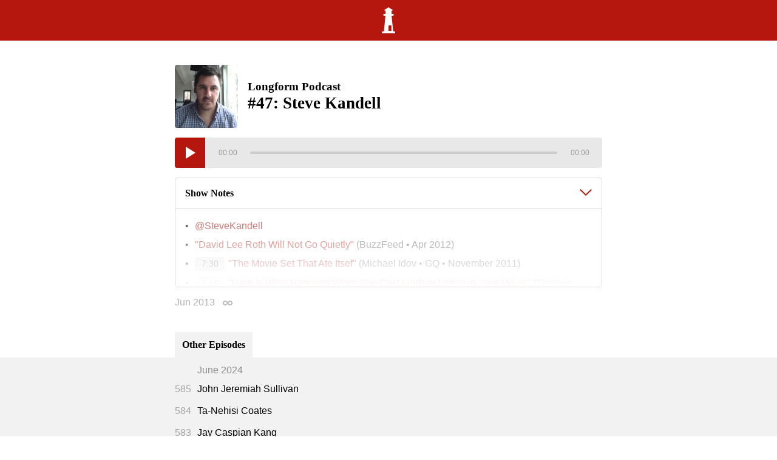

--- FILE ---
content_type: text/html; charset=utf-8
request_url: https://longform.org/player/longform-podcast-47-steve-kandell
body_size: 25966
content:
<!DOCTYPE html>
<html lang="en" class="no-js height-full">
<head>
  <meta charset="utf-8" />
<meta http-equiv="x-ua-compatible" content="ie=edge" />
<meta name="viewport" content="width=device-width, initial-scale=1" />

<meta content="authenticity_token" name="csrf-param" />
<meta content="UzshPax5dUHl87L7S0yAwuCva1K8CBqThLMxDgTVR7c=" name="csrf-token" />
<title>Longform Podcast #47: Steve Kandell · Longform Player</title>
<meta content="Steve Kandell is the longform editor at BuzzFeed. &quot;What would be the sort of longer, narrative nonfiction, journalistic equivalent of something that would have the same effect on you as a bunch of cat GIFs? And not because it&#x27;s cute, but" name="description" />
<link href="https://longform.org/player/longform-podcast-47-steve-kandell" rel="canonical" />
<meta content="website" property="og:type" />
<meta content="Longform Podcast #47: Steve Kandell · Longform Player" property="og:title" />
<meta content="Steve Kandell is the longform editor at BuzzFeed. &quot;What would be the sort of longer, narrative nonfiction, journalistic equivalent of something that would have the same effect on you as a bunch of cat GIFs? And not because it&#x27;s cute, but" property="og:description" />
<meta content="Longform" property="og:site_name" />
<meta content="https://longform.org/player/longform-podcast-47-steve-kandell" property="og:url" />
<meta content="https://longform.org/assets/site-icons/logo-256-3b5d4724ee2d42b9112886d42e48b691.png" property="og:image" />
<meta content="520900189" property="fb:admins" />
<meta content="summary" name="twitter:card" />
<meta content="@longform" name="twitter:site" />

<script type="application/ld+json">
  {"@context":"http://schema.org","@type":"WebSite","name":"Longform","url":"https://longform.org/"}
  {"@context":"http://schema.org","@type":"Organization","name":"Longform","url":"https://longform.org/","logo":{"scheme":"https","user":null,"password":null,"host":"longform.org","port":443,"path":"/assets/site-icons/logo-256-3b5d4724ee2d42b9112886d42e48b691.png","query":null,"opaque":null,"fragment":null,"parser":{"regexp":{"SCHEME":"(?-mix:\\A[A-Za-z][A-Za-z0-9+\\-.]*\\z)","USERINFO":"(?-mix:\\A(?:%\\h\\h|[!$\u0026-.0-;=A-Z_a-z~])*\\z)","HOST":"(?-mix:\\A(?:(?\u003CIP-literal\u003E\\[(?:(?\u003CIPv6address\u003E(?:\\h{1,4}:){6}(?\u003Cls32\u003E\\h{1,4}:\\h{1,4}|(?\u003CIPv4address\u003E(?\u003Cdec-octet\u003E[1-9]\\d|1\\d{2}|2[0-4]\\d|25[0-5]|\\d)\\.\\g\u003Cdec-octet\u003E\\.\\g\u003Cdec-octet\u003E\\.\\g\u003Cdec-octet\u003E))|::(?:\\h{1,4}:){5}\\g\u003Cls32\u003E|\\h{,4}::(?:\\h{1,4}:){4}\\g\u003Cls32\u003E|(?:(?:\\h{1,4}:)?\\h{1,4})?::(?:\\h{1,4}:){3}\\g\u003Cls32\u003E|(?:(?:\\h{1,4}:){,2}\\h{1,4})?::(?:\\h{1,4}:){2}\\g\u003Cls32\u003E|(?:(?:\\h{1,4}:){,3}\\h{1,4})?::\\h{1,4}:\\g\u003Cls32\u003E|(?:(?:\\h{1,4}:){,4}\\h{1,4})?::\\g\u003Cls32\u003E|(?:(?:\\h{1,4}:){,5}\\h{1,4})?::\\h{1,4}|(?:(?:\\h{1,4}:){,6}\\h{1,4})?::)|(?\u003CIPvFuture\u003Ev\\h+\\.[!$\u0026-.0-;=A-Z_a-z~]+))\\])|\\g\u003CIPv4address\u003E|(?\u003Creg-name\u003E(?:%\\h\\h|[!$\u0026-.0-9;=A-Z_a-z~])*))\\z)","ABS_PATH":"(?-mix:\\A\\/(?:%\\h\\h|[!$\u0026-.0-;=@-Z_a-z~])*(?:\\/(?:%\\h\\h|[!$\u0026-.0-;=@-Z_a-z~])*)*\\z)","REL_PATH":"(?-mix:\\A(?:%\\h\\h|[!$\u0026-.0-;=@-Z_a-z~])+(?:\\/(?:%\\h\\h|[!$\u0026-.0-;=@-Z_a-z~])*)*\\z)","QUERY":"(?-mix:\\A(?:%\\h\\h|[!$\u0026-.0-;=@-Z_a-z~\\/?])*\\z)","FRAGMENT":"(?-mix:\\A(?:%\\h\\h|[!$\u0026-.0-;=@-Z_a-z~\\/?])*\\z)","OPAQUE":"(?-mix:\\A(?:[^\\/].*)?\\z)","PORT":"(?-mix:\\A[\\x09\\x0a\\x0c\\x0d ]*\\d*[\\x09\\x0a\\x0c\\x0d ]*\\z)"}}},"sameAs":["https://twitter.com/longform","https://facebook.com/longform","https://soundcloud.com/longform"]}
</script>


<script>(function(h){h.className = h.className.replace('no-js', 'js');})(document.documentElement);</script>
<style media="screen">svg { width: 1em; height: 1em; }</style>

<link href="https://longform.org/assets/application-6f76b3563e823d94ef7e1fd6cd5a32ef.css" media="screen" rel="stylesheet" type="text/css" />

<script async="async" src="https://longform.org/assets/loadcss-fcd92e95e92c10d811c717891e4b541b.js" type="text/javascript"></script>
<link as="style" href="https://cloud.typography.com/7608174/693248/css/fonts.css" onload="this.rel='stylesheet'" rel="preload" />
<noscript>
  <link href="https://cloud.typography.com/7608174/693248/css/fonts.css" media="screen" rel="stylesheet" type="text/css" />
</noscript>


<link rel="apple-touch-icon" sizes="60x60" href="/apple-touch-icon-60x60.png?v=2" />
<link rel="apple-touch-icon" sizes="76x76" href="/apple-touch-icon-76x76.png?v=2" />
<link rel="apple-touch-icon" sizes="120x120" href="/apple-touch-icon-120x120.png?v=2" />
<link rel="apple-touch-icon" sizes="152x152" href="/apple-touch-icon-152x152.png?v=2" />
<link rel="apple-touch-icon" sizes="180x180" href="/apple-touch-icon-180x180.png?v=2" />
<link rel="icon" type="image/png" href="/favicon-32x32.png" sizes="32x32" />
<link rel="icon" type="image/png" href="/favicon-16x16.png" sizes="16x16" />
<link rel="manifest" href="/manifest.json" />
<link rel="shortcut icon" href="/favicon.ico?v=2" />
<meta name="msapplication-TileColor" content="#b5170f" />
<meta name="msapplication-TileImage" content="/mstile-144x144.png" />
<meta name="theme-color" content="#b5170f" />


<script src="https://htlbid.com/v3/longform.org/htlbid.js"></script>
<script>
  var htlbid = htlbid || {};
  htlbid.cmd = htlbid.cmd || [];
  htlbid.cmd.push(function() {
  htlbid.setTargeting('d_code', '');
  htlbid.setTargeting('p_name', '');
  });
</script>


</head>
<body class="min-height-full bgcolor-gray">

  <div class="layout">
    <header class="side-pad pt- pb- bgcolor-red">
      <div class="contain-narrow center">
        <span class="logo logo--small color-white center">
          <svg viewbox="0 0 144 288" xmlns="http://www.w3.org/2000/svg"><path d="M103 261H72v-57c0-2.216 1.802-4 4-4h23c2.198 0 4 1.784 4 4v57zm41 10c-.24-2.167-1.948-3.7-4-4h-17L105 93h18c2.24-.584 4.024-2.37 4-4V78c.024-2.38-1.76-4.166-4-4h-18V39h6c1.908-.113 3.69-1.9 4-4v-8c-.31-2.405-2.092-4.19-4-4h-6L74 1c-1.128-1.224-2.872-1.224-4 0L39 23h-5c-2.908-.19-4.69 1.595-4 4v8c-.69 2.1 1.092 3.887 4 4h5v35H21c-2.24-.166-4.024 1.62-4 4v11c-.024 1.63 1.76 3.416 4 4h18L22 267H4c-2.05.3-3.76 1.833-4 4v12c-.1 1.697.262 2.825 1 3 .777 1.517 1.855 2 3 2h136c1.145 0 2.223-.483 3-2 .738-.175 1.1-1.303 1-3v-12z" fill="#000" fill-rule="evenodd"></path></svg>
        </span>
      </div>
    </header>

    <main class="content bgcolor-white" id="main">
      <div class="contain-narrow center js-links-in-new-tab" data-pjax-container>
        
  <article class="post post--podcast js-post mb0">
    <div class="cells">
      <div class="cell align-top">
        
<a href="http://longform.org/posts/longform-podcast-47-steve-kandell" class="post__link"><figure class="post__picture post__picture--artwork js-post-picture">    <img alt="Steve Kandell" class="post__picture__img" src="/uploads/post/key_image/4956/podcast_kandell2.jpg" />
</figure></a>
      </div>
      <div class="cell width-full">
        

  <a href="http://longform.org/posts/longform-podcast-47-steve-kandell" class="post__link">  <h2 class="post__title js-post-title">
      <span class="post__title__pre">
        Longform Podcast
      </span>
      <span class="post__title__highlight">
        #47: Steve Kandell
      </span>
  </h2>
</a>

      </div>
    </div>

    <div class="post__player audio-player js-audio-player">
  <div class="audio-player__body">
    <div class="audio-player__audio">
      <audio controls="controls" data-autoplay="autoplay" preload="auto" src="http://traffic.libsyn.com/longform/Ep._47_-_Steve_Kandell.mp3" type="audio/mpeg" width="100%">
        <p>Your browser does not support the audio player. <a href="http://traffic.libsyn.com/longform/Ep._47_-_Steve_Kandell.mp3"><b>Click here to download the podcast.</b></a></p>
</audio>    </div>
  </div>
</div>


      <div class="post__shownotes expandable js-expandable">
    <a href="/posts/longform-podcast-47-steve-kandell" class="expandable__header post__shownotes__header js-expandable-toggle">
      <h2 class="post__shownotes__header__heading">
        Show Notes
      </h2>
</a>    <div class="expandable__content expandable__content--short">
      <div class="expandable__cover js-expandable-toggle"></div>
      <div class="post__shownotes__body post__text js-podcast-notes">
        
<ol>
<li><a href="https://twitter.com/SteveKandell" target="_blank">@SteveKandell</a>
<li><a href="http://www.buzzfeed.com/stevekandell/david-lee-roth-will-not-go-quietly" target="_blank">"David Lee Roth Will Not Go Quietly"</a> (BuzzFeed • Apr 2012)
<li>[7:30] <a href="http://www.gq.com/entertainment/movies-and-tv/201111/movie-set-that-ate-itself-dau-ilya-khrzhanovsky" target="_blank">"The Movie Set That Ate Itsef"</a> (Michael Idov • GQ • November 2011)</li>
<li>[7:45] <a href="http://www.nytimes.com/2013/01/13/magazine/here-is-what-happens-when-you-cast-lindsay-lohan-in-your-movie.html?pagewanted=all&amp;_r=0" target="_blank">"Here Is What Happens When You Cast Lindsay Lohan in Your Movie"</a> (Stephen Rodrick • New York Times Magazine • January 2013)</li>
<li>[16:35] <a href="http://www.buzzfeed.com/chrisstokelwalker/how-golden-eagle-snatches-kid-ruled-the-internet" target="_blank">"How 'Golden Eagle Snatches Kid' Ruled the Internet"</a> (Chris Stokel-Walker • BuzzFeed • February 2013)</li>
<li>[17:35] <a href="http://www.buzzfeed.com/djpeisner/the-ghosts-of-jonesboro-fifteen-years-after-a-notorious-scho" target="_blank">"The Ghosts of Jonesboro: Fifteen Years After A School Shooting, a Small Town Is Still Recovering"</a> (David Peisner • BuzzFeed • March 2013)</li>
<li>[23:40] <a href="http://www.buzzfeed.com/chrisstokelwalker/atari-teenage-riot-the-inside-story-of-pong-and-t" target="_blank">"Atari Teenage Riot: The Inside Story of Pong and the Video Game Industry's Big Bang"</a> (Chris Stokel-Walker • BuzzFeed • November 2012)</li>
<li>[24:30] <a href="http://www.buzzfeed.com/amandapetrusich/blood-bedlam-and-embroidered-pillowcases-at-floridas-wild-py" target="_blank">"Dispatches from the Front Line of Florida's Wild Python Hunt"</a> (Amanda Petrusich • BuzzFeed • February 2013)</li>
<li>[27:00] <a href="http://www.buzzfeed.com/natashavc/when-a-10-year-old-kills-his-nazi-father-whos-to-blame" target="_blank">"When A Ten-Year Old Kills His Nazi Father, Who's To Blame?"</a> (Natasha Vargas-Cooper • BuzzFeed • February 2013)</li>
<li>[34:30] <a href="http://www.buzzfeed.com/jtes/why-did-jodon-romero-kill-himself-on-live-television" target="_blank">"Why Did Jodon Romero Kill Himself on Live Television?"</a> (Jessica Testa • BuzzFeed • May 2013)</li>
<li>[35:40] <a href="http://www.buzzfeed.com/scottbuzz/passing-the-note-is-the-bang-how-a-war-hero-became-a-serial" target="_blank">"How A War Hero Became A Serial Bank Robber"</a> (Scott Johnson • BuzzFeed • March 2013)</li>
<li>[36:10] <a href="http://www.buzzfeed.com/natashavc/deep-inside-the-biggest-little-dildo-factory-in-america" target="_blank">"Deep Inside the Biggest Little Dildo Factory in America"</a> (Natasha Vargas-Cooper • BuzzFeed • May 2013)</li>
<li>[41:30] <a href="http://storify.com/mattyglesias/ben-mathis-lilly-s-brilliant-tirade-on-new-media?utm_medium=sfy.co-twitter&amp;awesm=sfy.co_cIrX&amp;utm_content=storify-pingback&amp;utm_campaign=&amp;utm_source=direct-sfy.co" target="_blank">"Ben Mathis-Lilly's Brilliant Tirade on New Media"</a> (Storify)</li>


&lt;/ol&gt;
</li></li></ol>

      </div>
    </div>
  </div>


    <div class="post__footer">
      <p class="post__byline">
        <span class="post__date">Jun 2013</span>
        <a href="https://longform.org/posts/longform-podcast-47-steve-kandell" class="post__permalink js-post-permalink js-tooltip js-tooltip-focusable" title="Post Permalink">
  <span class="visuallyhidden">Permalink</span>
</a>
      </p>
    </div>
</article>

      </div>
    </main>

    <aside>
      <div class="js-tabs" data-pjax>

  <div class="side-pad bgcolor-white">
    <div class="contain-narrow center">
      <ul class="tabs font-serif weight-bold">
        <li class="tab">
          <button class="tab__control pa- js-tabs-control js-tabs-control--default" data-target="podcast">
            Other Episodes
          </button>
        </li>
      </ul>
    </div>
  </div>

  <div class="side-pad pt- pb-">
    <div class="contain-narrow center">
      <div class="js-tabs-container" data-tab="podcast">
        <ul class="playlist playlist--episode-no">
        <li class="playlist__divider">June 2024</li>
    <li class="playlist__item">
      <a href="/player/longform-podcast-585-john-jeremiah-sullivan" class="playlist__item__link">
        <span class="episode-podcast">Longform Podcast</span> 
      <span class="episode-no">
        <span class="episode-no__cardinal">#</span><span class="episode-no__digits">585</span><span class="episode-no__colon">:</span>

      </span>John Jeremiah Sullivan
</a>    </li>
    <li class="playlist__item">
      <a href="/player/longform-podcast-584-ta-nehisi-coates" class="playlist__item__link">
        <span class="episode-podcast">Longform Podcast</span> 
      <span class="episode-no">
        <span class="episode-no__cardinal">#</span><span class="episode-no__digits">584</span><span class="episode-no__colon">:</span>

      </span>Ta-Nehisi Coates
</a>    </li>
    <li class="playlist__item">
      <a href="/player/longform-podcast-583-jay-caspian-kang" class="playlist__item__link">
        <span class="episode-podcast">Longform Podcast</span> 
      <span class="episode-no">
        <span class="episode-no__cardinal">#</span><span class="episode-no__digits">583</span><span class="episode-no__colon">:</span>

      </span>Jay Caspian Kang
</a>    </li>
    <li class="playlist__item">
      <a href="/player/longform-podcast-582-joseph-cox" class="playlist__item__link">
        <span class="episode-podcast">Longform Podcast</span> 
      <span class="episode-no">
        <span class="episode-no__cardinal">#</span><span class="episode-no__digits">582</span><span class="episode-no__colon">:</span>

      </span>Joseph Cox
</a>    </li>
        <li class="playlist__divider">May 2024</li>
    <li class="playlist__item">
      <a href="/player/longform-podcast-581-tavi-gevinson" class="playlist__item__link">
        <span class="episode-podcast">Longform Podcast</span> 
      <span class="episode-no">
        <span class="episode-no__cardinal">#</span><span class="episode-no__digits">581</span><span class="episode-no__colon">:</span>

      </span>Tavi Gevinson
</a>    </li>
    <li class="playlist__item">
      <a href="/player/longform-podcast-580-rachel-khong" class="playlist__item__link">
        <span class="episode-podcast">Longform Podcast</span> 
      <span class="episode-no">
        <span class="episode-no__cardinal">#</span><span class="episode-no__digits">580</span><span class="episode-no__colon">:</span>

      </span>Rachel Khong
</a>    </li>
    <li class="playlist__item">
      <a href="/player/longform-podcast-579-kelsey-mckinney" class="playlist__item__link">
        <span class="episode-podcast">Longform Podcast</span> 
      <span class="episode-no">
        <span class="episode-no__cardinal">#</span><span class="episode-no__digits">579</span><span class="episode-no__colon">:</span>

      </span>Kelsey McKinney
</a>    </li>
    <li class="playlist__item">
      <a href="/player/longform-podcast-578-lissa-soep" class="playlist__item__link">
        <span class="episode-podcast">Longform Podcast</span> 
      <span class="episode-no">
        <span class="episode-no__cardinal">#</span><span class="episode-no__digits">578</span><span class="episode-no__colon">:</span>

      </span>Lissa Soep
</a>    </li>
    <li class="playlist__item">
      <a href="/player/longform-podcast-577-pj-vogt" class="playlist__item__link">
        <span class="episode-podcast">Longform Podcast</span> 
      <span class="episode-no">
        <span class="episode-no__cardinal">#</span><span class="episode-no__digits">577</span><span class="episode-no__colon">:</span>

      </span>PJ Vogt
</a>    </li>
        <li class="playlist__divider">April 2024</li>
    <li class="playlist__item">
      <a href="/player/longform-podcast-576-lindsay-peoples" class="playlist__item__link">
        <span class="episode-podcast">Longform Podcast</span> 
      <span class="episode-no">
        <span class="episode-no__cardinal">#</span><span class="episode-no__digits">576</span><span class="episode-no__colon">:</span>

      </span>Lindsay Peoples
</a>    </li>
    <li class="playlist__item">
      <a href="/player/polk-award-winners-jason-motlagh" class="playlist__item__link">
        Polk Award Winners: Jason Motlagh
</a>    </li>
    <li class="playlist__item">
      <a href="/player/polk-award-winners-brian-howey" class="playlist__item__link">
        Polk Award Winners: Brian Howey
</a>    </li>
    <li class="playlist__item">
      <a href="/player/polk-award-winners-meribah-knight" class="playlist__item__link">
        Polk Award Winners: Meribah Knight
</a>    </li>
    <li class="playlist__item">
      <a href="/player/polk-award-winners-jesse-coburn" class="playlist__item__link">
        Polk Award Winners: Jesse Coburn
</a>    </li>
    <li class="playlist__item">
      <a href="/player/polk-award-winners-amel-guettatfi-and-julia-steers" class="playlist__item__link">
        Polk Award Winners: Amel Guettatfi and Julia Steers
</a>    </li>
    <li class="playlist__item">
      <a href="/player/longform-podcast-575-megan-kimble" class="playlist__item__link">
        <span class="episode-podcast">Longform Podcast</span> 
      <span class="episode-no">
        <span class="episode-no__cardinal">#</span><span class="episode-no__digits">575</span><span class="episode-no__colon">:</span>

      </span>Megan Kimble
</a>    </li>
        <li class="playlist__divider">March 2024</li>
    <li class="playlist__item">
      <a href="/player/longform-podcast-574-zach-harris" class="playlist__item__link">
        <span class="episode-podcast">Longform Podcast</span> 
      <span class="episode-no">
        <span class="episode-no__cardinal">#</span><span class="episode-no__digits">574</span><span class="episode-no__colon">:</span>

      </span>Zach Harris
</a>    </li>
    <li class="playlist__item">
      <a href="/player/longform-podcast-573-rozina-ali" class="playlist__item__link">
        <span class="episode-podcast">Longform Podcast</span> 
      <span class="episode-no">
        <span class="episode-no__cardinal">#</span><span class="episode-no__digits">573</span><span class="episode-no__colon">:</span>

      </span>Rozina Ali
</a>    </li>
    <li class="playlist__item">
      <a href="/player/longform-podcast-572-derek-thompson" class="playlist__item__link">
        <span class="episode-podcast">Longform Podcast</span> 
      <span class="episode-no">
        <span class="episode-no__cardinal">#</span><span class="episode-no__digits">572</span><span class="episode-no__colon">:</span>

      </span>Derek Thompson
</a>    </li>
    <li class="playlist__item">
      <a href="/player/longform-podcast-571-tessa-hulls" class="playlist__item__link">
        <span class="episode-podcast">Longform Podcast</span> 
      <span class="episode-no">
        <span class="episode-no__cardinal">#</span><span class="episode-no__digits">571</span><span class="episode-no__colon">:</span>

      </span>Tessa Hulls
</a>    </li>
        <li class="playlist__divider">February 2024</li>
    <li class="playlist__item">
      <a href="/player/longform-podcast-570-sloane-crosley" class="playlist__item__link">
        <span class="episode-podcast">Longform Podcast</span> 
      <span class="episode-no">
        <span class="episode-no__cardinal">#</span><span class="episode-no__digits">570</span><span class="episode-no__colon">:</span>

      </span>Sloane Crosley
</a>    </li>
    <li class="playlist__item">
      <a href="/player/longform-podcast-569-lauren-markham" class="playlist__item__link">
        <span class="episode-podcast">Longform Podcast</span> 
      <span class="episode-no">
        <span class="episode-no__cardinal">#</span><span class="episode-no__digits">569</span><span class="episode-no__colon">:</span>

      </span>Lauren Markham
</a>    </li>
    <li class="playlist__item">
      <a href="/player/longform-podcast-568-zoe-schiffer" class="playlist__item__link">
        <span class="episode-podcast">Longform Podcast</span> 
      <span class="episode-no">
        <span class="episode-no__cardinal">#</span><span class="episode-no__digits">568</span><span class="episode-no__colon">:</span>

      </span>Zoë Schiffer
</a>    </li>
    <li class="playlist__item">
      <a href="/player/longform-podcast-567-chris-ryan" class="playlist__item__link">
        <span class="episode-podcast">Longform Podcast</span> 
      <span class="episode-no">
        <span class="episode-no__cardinal">#</span><span class="episode-no__digits">567</span><span class="episode-no__colon">:</span>

      </span>Chris Ryan
</a>    </li>
        <li class="playlist__divider">January 2024</li>
    <li class="playlist__item">
      <a href="/player/longform-podcast-566-patricia-evangelista" class="playlist__item__link">
        <span class="episode-podcast">Longform Podcast</span> 
      <span class="episode-no">
        <span class="episode-no__cardinal">#</span><span class="episode-no__digits">566</span><span class="episode-no__colon">:</span>

      </span>Patricia Evangelista
</a>    </li>
    <li class="playlist__item">
      <a href="/player/longform-podcast-565-susan-b-glasser" class="playlist__item__link">
        <span class="episode-podcast">Longform Podcast</span> 
      <span class="episode-no">
        <span class="episode-no__cardinal">#</span><span class="episode-no__digits">565</span><span class="episode-no__colon">:</span>

      </span>Susan B. Glasser
</a>    </li>
    <li class="playlist__item">
      <a href="/player/longform-podcast-564-rob-copeland" class="playlist__item__link">
        <span class="episode-podcast">Longform Podcast</span> 
      <span class="episode-no">
        <span class="episode-no__cardinal">#</span><span class="episode-no__digits">564</span><span class="episode-no__colon">:</span>

      </span>Rob Copeland
</a>    </li>
    <li class="playlist__item">
      <a href="/player/longform-podcast-563-miles-johnson" class="playlist__item__link">
        <span class="episode-podcast">Longform Podcast</span> 
      <span class="episode-no">
        <span class="episode-no__cardinal">#</span><span class="episode-no__digits">563</span><span class="episode-no__colon">:</span>

      </span>Miles Johnson
</a>    </li>
        <li class="playlist__divider">December 2023</li>
    <li class="playlist__item">
      <a href="/player/longform-podcast-562-daisy-alioto" class="playlist__item__link">
        <span class="episode-podcast">Longform Podcast</span> 
      <span class="episode-no">
        <span class="episode-no__cardinal">#</span><span class="episode-no__digits">562</span><span class="episode-no__colon">:</span>

      </span>Daisy Alioto
</a>    </li>
    <li class="playlist__item">
      <a href="/player/longform-podcast-561-ian-coss" class="playlist__item__link">
        <span class="episode-podcast">Longform Podcast</span> 
      <span class="episode-no">
        <span class="episode-no__cardinal">#</span><span class="episode-no__digits">561</span><span class="episode-no__colon">:</span>

      </span>Ian Coss
</a>    </li>
    <li class="playlist__item">
      <a href="/player/longform-podcast-560-mosi-secret" class="playlist__item__link">
        <span class="episode-podcast">Longform Podcast</span> 
      <span class="episode-no">
        <span class="episode-no__cardinal">#</span><span class="episode-no__digits">560</span><span class="episode-no__colon">:</span>

      </span>Mosi Secret
</a>    </li>
        <li class="playlist__divider">November 2023</li>
    <li class="playlist__item">
      <a href="/player/longform-podcast-559-craig-mod" class="playlist__item__link">
        <span class="episode-podcast">Longform Podcast</span> 
      <span class="episode-no">
        <span class="episode-no__cardinal">#</span><span class="episode-no__digits">559</span><span class="episode-no__colon">:</span>

      </span>Craig Mod
</a>    </li>
    <li class="playlist__item">
      <a href="/player/longform-podcast-558-mona-chalabi" class="playlist__item__link">
        <span class="episode-podcast">Longform Podcast</span> 
      <span class="episode-no">
        <span class="episode-no__cardinal">#</span><span class="episode-no__digits">558</span><span class="episode-no__colon">:</span>

      </span>Mona Chalabi
</a>    </li>
    <li class="playlist__item">
      <a href="/player/longform-podcast-557-adam-grant" class="playlist__item__link">
        <span class="episode-podcast">Longform Podcast</span> 
      <span class="episode-no">
        <span class="episode-no__cardinal">#</span><span class="episode-no__digits">557</span><span class="episode-no__colon">:</span>

      </span>Adam Grant
</a>    </li>
    <li class="playlist__item">
      <a href="/player/longform-podcast-556-jesse-david-fox" class="playlist__item__link">
        <span class="episode-podcast">Longform Podcast</span> 
      <span class="episode-no">
        <span class="episode-no__cardinal">#</span><span class="episode-no__digits">556</span><span class="episode-no__colon">:</span>

      </span>Jesse David Fox
</a>    </li>
        <li class="playlist__divider">October 2023</li>
    <li class="playlist__item">
      <a href="/player/longform-podcast-555-evan-hughes" class="playlist__item__link">
        <span class="episode-podcast">Longform Podcast</span> 
      <span class="episode-no">
        <span class="episode-no__cardinal">#</span><span class="episode-no__digits">555</span><span class="episode-no__colon">:</span>

      </span>Evan Hughes
</a>    </li>
    <li class="playlist__item">
      <a href="/player/longform-podcast-554-yepoka-yeebo" class="playlist__item__link">
        <span class="episode-podcast">Longform Podcast</span> 
      <span class="episode-no">
        <span class="episode-no__cardinal">#</span><span class="episode-no__digits">554</span><span class="episode-no__colon">:</span>

      </span>Yepoka Yeebo
</a>    </li>
    <li class="playlist__item">
      <a href="/player/longform-podcast-553-clare-malone" class="playlist__item__link">
        <span class="episode-podcast">Longform Podcast</span> 
      <span class="episode-no">
        <span class="episode-no__cardinal">#</span><span class="episode-no__digits">553</span><span class="episode-no__colon">:</span>

      </span>Clare Malone
</a>    </li>
    <li class="playlist__item">
      <a href="/player/longform-podcast-552-azam-ahmed" class="playlist__item__link">
        <span class="episode-podcast">Longform Podcast</span> 
      <span class="episode-no">
        <span class="episode-no__cardinal">#</span><span class="episode-no__digits">552</span><span class="episode-no__colon">:</span>

      </span>Azam Ahmed
</a>    </li>
        <li class="playlist__divider">September 2023</li>
    <li class="playlist__item">
      <a href="/player/longform-podcast-551-kashmir-hill" class="playlist__item__link">
        <span class="episode-podcast">Longform Podcast</span> 
      <span class="episode-no">
        <span class="episode-no__cardinal">#</span><span class="episode-no__digits">551</span><span class="episode-no__colon">:</span>

      </span>Kashmir Hill
</a>    </li>
    <li class="playlist__item">
      <a href="/player/longform-podcast-550-zeke-faux" class="playlist__item__link">
        <span class="episode-podcast">Longform Podcast</span> 
      <span class="episode-no">
        <span class="episode-no__cardinal">#</span><span class="episode-no__digits">550</span><span class="episode-no__colon">:</span>

      </span>Zeke Faux
</a>    </li>
    <li class="playlist__item">
      <a href="/player/longform-podcast-549-reginald-dwayne-betts" class="playlist__item__link">
        <span class="episode-podcast">Longform Podcast</span> 
      <span class="episode-no">
        <span class="episode-no__cardinal">#</span><span class="episode-no__digits">549</span><span class="episode-no__colon">:</span>

      </span>Reginald Dwayne Betts
</a>    </li>
        <li class="playlist__divider">August 2023</li>
    <li class="playlist__item">
      <a href="/player/longform-podcast-548-susan-burton" class="playlist__item__link">
        <span class="episode-podcast">Longform Podcast</span> 
      <span class="episode-no">
        <span class="episode-no__cardinal">#</span><span class="episode-no__digits">548</span><span class="episode-no__colon">:</span>

      </span>Susan Burton
</a>    </li>
    <li class="playlist__item">
      <a href="/player/longform-podcast-547-jamie-loftus" class="playlist__item__link">
        <span class="episode-podcast">Longform Podcast</span> 
      <span class="episode-no">
        <span class="episode-no__cardinal">#</span><span class="episode-no__digits">547</span><span class="episode-no__colon">:</span>

      </span>Jamie Loftus
</a>    </li>
    <li class="playlist__item">
      <a href="/player/longform-podcast-546-javier-zamora" class="playlist__item__link">
        <span class="episode-podcast">Longform Podcast</span> 
      <span class="episode-no">
        <span class="episode-no__cardinal">#</span><span class="episode-no__digits">546</span><span class="episode-no__colon">:</span>

      </span>Javier Zamora
</a>    </li>
    <li class="playlist__item">
      <a href="/player/longform-podcast-545-jennifer-senior" class="playlist__item__link">
        <span class="episode-podcast">Longform Podcast</span> 
      <span class="episode-no">
        <span class="episode-no__cardinal">#</span><span class="episode-no__digits">545</span><span class="episode-no__colon">:</span>

      </span>Jennifer Senior
</a>    </li>
    <li class="playlist__item">
      <a href="/player/longform-podcast-544-casey-newton-and-kevin-roose" class="playlist__item__link">
        <span class="episode-podcast">Longform Podcast</span> 
      <span class="episode-no">
        <span class="episode-no__cardinal">#</span><span class="episode-no__digits">544</span><span class="episode-no__colon">:</span>

      </span>Casey Newton and Kevin Roose
</a>    </li>
        <li class="playlist__divider">July 2023</li>
    <li class="playlist__item">
      <a href="/player/longform-podcast-543-jeff-goodell" class="playlist__item__link">
        <span class="episode-podcast">Longform Podcast</span> 
      <span class="episode-no">
        <span class="episode-no__cardinal">#</span><span class="episode-no__digits">543</span><span class="episode-no__colon">:</span>

      </span>Jeff Goodell
</a>    </li>
    <li class="playlist__item">
      <a href="/player/longform-podcast-542-peter-shamshiri" class="playlist__item__link">
        <span class="episode-podcast">Longform Podcast</span> 
      <span class="episode-no">
        <span class="episode-no__cardinal">#</span><span class="episode-no__digits">542</span><span class="episode-no__colon">:</span>

      </span>Peter Shamshiri
</a>    </li>
    <li class="playlist__item">
      <a href="/player/longform-podcast-541-donovan-x-ramsey" class="playlist__item__link">
        <span class="episode-podcast">Longform Podcast</span> 
      <span class="episode-no">
        <span class="episode-no__cardinal">#</span><span class="episode-no__digits">541</span><span class="episode-no__colon">:</span>

      </span>Donovan X. Ramsey
</a>    </li>
        <li class="playlist__divider">June 2023</li>
    <li class="playlist__item">
      <a href="/player/longform-podcast-540-heidi-blake" class="playlist__item__link">
        <span class="episode-podcast">Longform Podcast</span> 
      <span class="episode-no">
        <span class="episode-no__cardinal">#</span><span class="episode-no__digits">540</span><span class="episode-no__colon">:</span>

      </span>Heidi Blake
</a>    </li>
    <li class="playlist__item">
      <a href="/player/longform-podcast-539-mitchell-prothero" class="playlist__item__link">
        <span class="episode-podcast">Longform Podcast</span> 
      <span class="episode-no">
        <span class="episode-no__cardinal">#</span><span class="episode-no__digits">539</span><span class="episode-no__colon">:</span>

      </span>Mitchell Prothero
</a>    </li>
    <li class="playlist__item">
      <a href="/player/longform-podcast-538-brittany-luse" class="playlist__item__link">
        <span class="episode-podcast">Longform Podcast</span> 
      <span class="episode-no">
        <span class="episode-no__cardinal">#</span><span class="episode-no__digits">538</span><span class="episode-no__colon">:</span>

      </span>Brittany Luse
</a>    </li>
    <li class="playlist__item">
      <a href="/player/longform-podcast-537-brady-dale" class="playlist__item__link">
        <span class="episode-podcast">Longform Podcast</span> 
      <span class="episode-no">
        <span class="episode-no__cardinal">#</span><span class="episode-no__digits">537</span><span class="episode-no__colon">:</span>

      </span>Brady Dale
</a>    </li>
        <li class="playlist__divider">May 2023</li>
    <li class="playlist__item">
      <a href="/player/longform-podcast-536-lisa-belkin" class="playlist__item__link">
        <span class="episode-podcast">Longform Podcast</span> 
      <span class="episode-no">
        <span class="episode-no__cardinal">#</span><span class="episode-no__digits">536</span><span class="episode-no__colon">:</span>

      </span>Lisa Belkin
</a>    </li>
    <li class="playlist__item">
      <a href="/player/longform-podcast-535-amy-chozick" class="playlist__item__link">
        <span class="episode-podcast">Longform Podcast</span> 
      <span class="episode-no">
        <span class="episode-no__cardinal">#</span><span class="episode-no__digits">535</span><span class="episode-no__colon">:</span>

      </span>Amy Chozick
</a>    </li>
    <li class="playlist__item">
      <a href="/player/longform-podcast-534-tracy-kidder" class="playlist__item__link">
        <span class="episode-podcast">Longform Podcast</span> 
      <span class="episode-no">
        <span class="episode-no__cardinal">#</span><span class="episode-no__digits">534</span><span class="episode-no__colon">:</span>

      </span>Tracy Kidder
</a>    </li>
    <li class="playlist__item">
      <a href="/player/longform-podcast-533-hua-hsu" class="playlist__item__link">
        <span class="episode-podcast">Longform Podcast</span> 
      <span class="episode-no">
        <span class="episode-no__cardinal">#</span><span class="episode-no__digits">533</span><span class="episode-no__colon">:</span>

      </span>Hua Hsu
</a>    </li>
    <li class="playlist__item">
      <a href="/player/longform-podcast-532-kevin-kelly" class="playlist__item__link">
        <span class="episode-podcast">Longform Podcast</span> 
      <span class="episode-no">
        <span class="episode-no__cardinal">#</span><span class="episode-no__digits">532</span><span class="episode-no__colon">:</span>

      </span>Kevin Kelly
</a>    </li>
        <li class="playlist__divider">April 2023</li>
    <li class="playlist__item">
      <a href="/player/polk-award-winners-terrence-mccoy" class="playlist__item__link">
        Polk Award Winners: Terrence McCoy 
</a>    </li>
    <li class="playlist__item">
      <a href="/player/polk-award-winners-lynsey-addario" class="playlist__item__link">
        Polk Award Winners: Lynsey Addario
</a>    </li>
    <li class="playlist__item">
      <a href="/player/polk-award-winners-tracy-wang-and-nick-baker" class="playlist__item__link">
        Polk Award Winners: Tracy Wang and Nick Baker
</a>    </li>
    <li class="playlist__item">
      <a href="/player/polk-award-winners-lori-hinnant" class="playlist__item__link">
        Polk Award Winners: Lori Hinnant
</a>    </li>
    <li class="playlist__item">
      <a href="/player/polk-award-winners-theo-baker" class="playlist__item__link">
        Polk Award Winners: Theo Baker
</a>    </li>
    <li class="playlist__item">
      <a href="/player/longform-podcast-531-david-grann" class="playlist__item__link">
        <span class="episode-podcast">Longform Podcast</span> 
      <span class="episode-no">
        <span class="episode-no__cardinal">#</span><span class="episode-no__digits">531</span><span class="episode-no__colon">:</span>

      </span>David Grann
</a>    </li>
    <li class="playlist__item">
      <a href="/player/longform-podcast-530-vann-r-newkirk-ii" class="playlist__item__link">
        <span class="episode-podcast">Longform Podcast</span> 
      <span class="episode-no">
        <span class="episode-no__cardinal">#</span><span class="episode-no__digits">530</span><span class="episode-no__colon">:</span>

      </span>Vann R. Newkirk II
</a>    </li>
    <li class="playlist__item">
      <a href="/player/longform-podcast-529-liz-hoffman" class="playlist__item__link">
        <span class="episode-podcast">Longform Podcast</span> 
      <span class="episode-no">
        <span class="episode-no__cardinal">#</span><span class="episode-no__digits">529</span><span class="episode-no__colon">:</span>

      </span>Liz Hoffman
</a>    </li>
        <li class="playlist__divider">March 2023</li>
    <li class="playlist__item">
      <a href="/player/longform-podcast-528-roxanna-asgarian" class="playlist__item__link">
        <span class="episode-podcast">Longform Podcast</span> 
      <span class="episode-no">
        <span class="episode-no__cardinal">#</span><span class="episode-no__digits">528</span><span class="episode-no__colon">:</span>

      </span>Roxanna Asgarian
</a>    </li>
    <li class="playlist__item">
      <a href="/player/longform-podcast-527-mary-childs" class="playlist__item__link">
        <span class="episode-podcast">Longform Podcast</span> 
      <span class="episode-no">
        <span class="episode-no__cardinal">#</span><span class="episode-no__digits">527</span><span class="episode-no__colon">:</span>

      </span>Mary Childs
</a>    </li>
    <li class="playlist__item">
      <a href="/player/longform-podcast-526-laurel-braitman" class="playlist__item__link">
        <span class="episode-podcast">Longform Podcast</span> 
      <span class="episode-no">
        <span class="episode-no__cardinal">#</span><span class="episode-no__digits">526</span><span class="episode-no__colon">:</span>

      </span>Laurel Braitman
</a>    </li>
    <li class="playlist__item">
      <a href="/player/longform-podcast-525-sam-fragoso" class="playlist__item__link">
        <span class="episode-podcast">Longform Podcast</span> 
      <span class="episode-no">
        <span class="episode-no__cardinal">#</span><span class="episode-no__digits">525</span><span class="episode-no__colon">:</span>

      </span>Sam Fragoso
</a>    </li>
    <li class="playlist__item">
      <a href="/player/longform-podcast-524-eric-lach" class="playlist__item__link">
        <span class="episode-podcast">Longform Podcast</span> 
      <span class="episode-no">
        <span class="episode-no__cardinal">#</span><span class="episode-no__digits">524</span><span class="episode-no__colon">:</span>

      </span>Eric Lach
</a>    </li>
        <li class="playlist__divider">February 2023</li>
    <li class="playlist__item">
      <a href="/player/longform-podcast-523-willa-paskin" class="playlist__item__link">
        <span class="episode-podcast">Longform Podcast</span> 
      <span class="episode-no">
        <span class="episode-no__cardinal">#</span><span class="episode-no__digits">523</span><span class="episode-no__colon">:</span>

      </span>Willa Paskin
</a>    </li>
    <li class="playlist__item">
      <a href="/player/longform-podcast-522-abraham-josephine-riesman" class="playlist__item__link">
        <span class="episode-podcast">Longform Podcast</span> 
      <span class="episode-no">
        <span class="episode-no__cardinal">#</span><span class="episode-no__digits">522</span><span class="episode-no__colon">:</span>

      </span>Abraham Josephine Riesman
</a>    </li>
    <li class="playlist__item">
      <a href="/player/longform-podcast-521-jonah-weiner" class="playlist__item__link">
        <span class="episode-podcast">Longform Podcast</span> 
      <span class="episode-no">
        <span class="episode-no__cardinal">#</span><span class="episode-no__digits">521</span><span class="episode-no__colon">:</span>

      </span>Jonah Weiner
</a>    </li>
    <li class="playlist__item">
      <a href="/player/longform-podcast-520-delia-cai" class="playlist__item__link">
        <span class="episode-podcast">Longform Podcast</span> 
      <span class="episode-no">
        <span class="episode-no__cardinal">#</span><span class="episode-no__digits">520</span><span class="episode-no__colon">:</span>

      </span>Delia Cai
</a>    </li>
        <li class="playlist__divider">January 2023</li>
    <li class="playlist__item">
      <a href="/player/longform-podcast-519-peggy-orenstein" class="playlist__item__link">
        <span class="episode-podcast">Longform Podcast</span> 
      <span class="episode-no">
        <span class="episode-no__cardinal">#</span><span class="episode-no__digits">519</span><span class="episode-no__colon">:</span>

      </span>Peggy Orenstein
</a>    </li>
    <li class="playlist__item">
      <a href="/player/longform-podcast-518-jonathan-goldstein" class="playlist__item__link">
        <span class="episode-podcast">Longform Podcast</span> 
      <span class="episode-no">
        <span class="episode-no__cardinal">#</span><span class="episode-no__digits">518</span><span class="episode-no__colon">:</span>

      </span>Jonathan Goldstein
</a>    </li>
    <li class="playlist__item">
      <a href="/player/longform-podcast-517-katy-vine" class="playlist__item__link">
        <span class="episode-podcast">Longform Podcast</span> 
      <span class="episode-no">
        <span class="episode-no__cardinal">#</span><span class="episode-no__digits">517</span><span class="episode-no__colon">:</span>

      </span>Katy Vine
</a>    </li>
        <li class="playlist__divider">December 2022</li>
    <li class="playlist__item">
      <a href="/player/longform-podcast-516-david-wolman" class="playlist__item__link">
        <span class="episode-podcast">Longform Podcast</span> 
      <span class="episode-no">
        <span class="episode-no__cardinal">#</span><span class="episode-no__digits">516</span><span class="episode-no__colon">:</span>

      </span>David Wolman
</a>    </li>
    <li class="playlist__item">
      <a href="/player/longform-podcast-515-clint-smith" class="playlist__item__link">
        <span class="episode-podcast">Longform Podcast</span> 
      <span class="episode-no">
        <span class="episode-no__cardinal">#</span><span class="episode-no__digits">515</span><span class="episode-no__colon">:</span>

      </span>Clint Smith
</a>    </li>
    <li class="playlist__item">
      <a href="/player/grant-wahl-1973-2022" class="playlist__item__link">
        Grant Wahl (1973-2022)
</a>    </li>
    <li class="playlist__item">
      <a href="/player/longform-podcast-514-ryan-o-hanlon" class="playlist__item__link">
        <span class="episode-podcast">Longform Podcast</span> 
      <span class="episode-no">
        <span class="episode-no__cardinal">#</span><span class="episode-no__digits">514</span><span class="episode-no__colon">:</span>

      </span>Ryan O’Hanlon
</a>    </li>
        <li class="playlist__divider">November 2022</li>
    <li class="playlist__item">
      <a href="/player/longform-podcast-513-bradley-hope-and-tom-wright" class="playlist__item__link">
        <span class="episode-podcast">Longform Podcast</span> 
      <span class="episode-no">
        <span class="episode-no__cardinal">#</span><span class="episode-no__digits">513</span><span class="episode-no__colon">:</span>

      </span>Bradley Hope and Tom Wright
</a>    </li>
    <li class="playlist__item">
      <a href="/player/longform-podcast-512-audie-cornish" class="playlist__item__link">
        <span class="episode-podcast">Longform Podcast</span> 
      <span class="episode-no">
        <span class="episode-no__cardinal">#</span><span class="episode-no__digits">512</span><span class="episode-no__colon">:</span>

      </span>Audie Cornish
</a>    </li>
    <li class="playlist__item">
      <a href="/player/longform-podcast-511-taffy-brodesser-akner" class="playlist__item__link">
        <span class="episode-podcast">Longform Podcast</span> 
      <span class="episode-no">
        <span class="episode-no__cardinal">#</span><span class="episode-no__digits">511</span><span class="episode-no__colon">:</span>

      </span>Taffy Brodesser-Akner
</a>    </li>
    <li class="playlist__item">
      <a href="/player/longform-podcast-510-nancy-updike-and-jenelle-pifer" class="playlist__item__link">
        <span class="episode-podcast">Longform Podcast</span> 
      <span class="episode-no">
        <span class="episode-no__cardinal">#</span><span class="episode-no__digits">510</span><span class="episode-no__colon">:</span>

      </span>Nancy Updike and Jenelle Pifer
</a>    </li>
        <li class="playlist__divider">October 2022</li>
    <li class="playlist__item">
      <a href="/player/longform-podcast-509-andy-kroll" class="playlist__item__link">
        <span class="episode-podcast">Longform Podcast</span> 
      <span class="episode-no">
        <span class="episode-no__cardinal">#</span><span class="episode-no__digits">509</span><span class="episode-no__colon">:</span>

      </span>Andy Kroll
</a>    </li>
    <li class="playlist__item">
      <a href="/player/longform-podcast-508-erika-hayasaki" class="playlist__item__link">
        <span class="episode-podcast">Longform Podcast</span> 
      <span class="episode-no">
        <span class="episode-no__cardinal">#</span><span class="episode-no__digits">508</span><span class="episode-no__colon">:</span>

      </span>Erika Hayasaki
</a>    </li>
    <li class="playlist__item">
      <a href="/player/longform-podcast-507-rachel-aviv" class="playlist__item__link">
        <span class="episode-podcast">Longform Podcast</span> 
      <span class="episode-no">
        <span class="episode-no__cardinal">#</span><span class="episode-no__digits">507</span><span class="episode-no__colon">:</span>

      </span>Rachel Aviv
</a>    </li>
    <li class="playlist__item">
      <a href="/player/longform-podcast-506-sam-anderson" class="playlist__item__link">
        <span class="episode-podcast">Longform Podcast</span> 
      <span class="episode-no">
        <span class="episode-no__cardinal">#</span><span class="episode-no__digits">506</span><span class="episode-no__colon">:</span>

      </span>Sam Anderson
</a>    </li>
        <li class="playlist__divider">September 2022</li>
    <li class="playlist__item">
      <a href="/player/longform-podcast-505-robert-samuels-and-toluse-olorunnipa" class="playlist__item__link">
        <span class="episode-podcast">Longform Podcast</span> 
      <span class="episode-no">
        <span class="episode-no__cardinal">#</span><span class="episode-no__digits">505</span><span class="episode-no__colon">:</span>

      </span>Robert Samuels and Toluse Olorunnipa
</a>    </li>
    <li class="playlist__item">
      <a href="/player/longform-podcast-504-pablo-torre" class="playlist__item__link">
        <span class="episode-podcast">Longform Podcast</span> 
      <span class="episode-no">
        <span class="episode-no__cardinal">#</span><span class="episode-no__digits">504</span><span class="episode-no__colon">:</span>

      </span>Pablo Torre
</a>    </li>
    <li class="playlist__item">
      <a href="/player/longform-podcast-503-evan-osnos" class="playlist__item__link">
        <span class="episode-podcast">Longform Podcast</span> 
      <span class="episode-no">
        <span class="episode-no__cardinal">#</span><span class="episode-no__digits">503</span><span class="episode-no__colon">:</span>

      </span>Evan Osnos
</a>    </li>
    <li class="playlist__item">
      <a href="/player/longform-podcast-502-graciela-mochkofsky" class="playlist__item__link">
        <span class="episode-podcast">Longform Podcast</span> 
      <span class="episode-no">
        <span class="episode-no__cardinal">#</span><span class="episode-no__digits">502</span><span class="episode-no__colon">:</span>

      </span>Graciela Mochkofsky
</a>    </li>
        <li class="playlist__divider">August 2022</li>
    <li class="playlist__item">
      <a href="/player/longform-podcast-501-nona-willis-aronowitz" class="playlist__item__link">
        <span class="episode-podcast">Longform Podcast</span> 
      <span class="episode-no">
        <span class="episode-no__cardinal">#</span><span class="episode-no__digits">501</span><span class="episode-no__colon">:</span>

      </span>Nona Willis Aronowitz
</a>    </li>
    <li class="playlist__item">
      <a href="/player/longform-podcast-500-caitlin-dickerson" class="playlist__item__link">
        <span class="episode-podcast">Longform Podcast</span> 
      <span class="episode-no">
        <span class="episode-no__cardinal">#</span><span class="episode-no__digits">500</span><span class="episode-no__colon">:</span>

      </span>Caitlin Dickerson
</a>    </li>
    <li class="playlist__item">
      <a href="/player/longform-podcast-499-yudhijit-bhattacharjee" class="playlist__item__link">
        <span class="episode-podcast">Longform Podcast</span> 
      <span class="episode-no">
        <span class="episode-no__cardinal">#</span><span class="episode-no__digits">499</span><span class="episode-no__colon">:</span>

      </span>Yudhijit Bhattacharjee
</a>    </li>
    <li class="playlist__item">
      <a href="/player/longform-podcast-498-hannah-goldfield" class="playlist__item__link">
        <span class="episode-podcast">Longform Podcast</span> 
      <span class="episode-no">
        <span class="episode-no__cardinal">#</span><span class="episode-no__digits">498</span><span class="episode-no__colon">:</span>

      </span>Hannah Goldfield
</a>    </li>
    <li class="playlist__item">
      <a href="/player/longform-podcast-497-sam-sanders" class="playlist__item__link">
        <span class="episode-podcast">Longform Podcast</span> 
      <span class="episode-no">
        <span class="episode-no__cardinal">#</span><span class="episode-no__digits">497</span><span class="episode-no__colon">:</span>

      </span>Sam Sanders
</a>    </li>
        <li class="playlist__divider">July 2022</li>
    <li class="playlist__item">
      <a href="/player/longform-podcast-496-michael-pollan" class="playlist__item__link">
        <span class="episode-podcast">Longform Podcast</span> 
      <span class="episode-no">
        <span class="episode-no__cardinal">#</span><span class="episode-no__digits">496</span><span class="episode-no__colon">:</span>

      </span>Michael Pollan
</a>    </li>
    <li class="playlist__item">
      <a href="/player/longform-podcast-495-evan-ratliff" class="playlist__item__link">
        <span class="episode-podcast">Longform Podcast</span> 
      <span class="episode-no">
        <span class="episode-no__cardinal">#</span><span class="episode-no__digits">495</span><span class="episode-no__colon">:</span>

      </span>Evan Ratliff
</a>    </li>
    <li class="playlist__item">
      <a href="/player/longform-podcast-494-andrea-elliott" class="playlist__item__link">
        <span class="episode-podcast">Longform Podcast</span> 
      <span class="episode-no">
        <span class="episode-no__cardinal">#</span><span class="episode-no__digits">494</span><span class="episode-no__colon">:</span>

      </span>Andrea Elliott
</a>    </li>
        <li class="playlist__divider">June 2022</li>
    <li class="playlist__item">
      <a href="/player/longform-podcast-493-rebecca-traister" class="playlist__item__link">
        <span class="episode-podcast">Longform Podcast</span> 
      <span class="episode-no">
        <span class="episode-no__cardinal">#</span><span class="episode-no__digits">493</span><span class="episode-no__colon">:</span>

      </span>Rebecca Traister
</a>    </li>
    <li class="playlist__item">
      <a href="/player/longform-podcast-492-alexandra-lange" class="playlist__item__link">
        <span class="episode-podcast">Longform Podcast</span> 
      <span class="episode-no">
        <span class="episode-no__cardinal">#</span><span class="episode-no__digits">492</span><span class="episode-no__colon">:</span>

      </span>Alexandra Lange
</a>    </li>
    <li class="playlist__item">
      <a href="/player/longform-podcast-491-lulu-garcia-navarro" class="playlist__item__link">
        <span class="episode-podcast">Longform Podcast</span> 
      <span class="episode-no">
        <span class="episode-no__cardinal">#</span><span class="episode-no__digits">491</span><span class="episode-no__colon">:</span>

      </span>Lulu Garcia-Navarro
</a>    </li>
    <li class="playlist__item">
      <a href="/player/longform-podcast-490-matt-levine" class="playlist__item__link">
        <span class="episode-podcast">Longform Podcast</span> 
      <span class="episode-no">
        <span class="episode-no__cardinal">#</span><span class="episode-no__digits">490</span><span class="episode-no__colon">:</span>

      </span>Matt Levine
</a>    </li>
    <li class="playlist__item">
      <a href="/player/longform-podcast-489-molly-lambert" class="playlist__item__link">
        <span class="episode-podcast">Longform Podcast</span> 
      <span class="episode-no">
        <span class="episode-no__cardinal">#</span><span class="episode-no__digits">489</span><span class="episode-no__colon">:</span>

      </span>Molly Lambert
</a>    </li>
        <li class="playlist__divider">May 2022</li>
    <li class="playlist__item">
      <a href="/player/longform-podcast-488-sam-knight" class="playlist__item__link">
        <span class="episode-podcast">Longform Podcast</span> 
      <span class="episode-no">
        <span class="episode-no__cardinal">#</span><span class="episode-no__digits">488</span><span class="episode-no__colon">:</span>

      </span>Sam Knight
</a>    </li>
    <li class="playlist__item">
      <a href="/player/longform-podcast-487-joe-bernstein" class="playlist__item__link">
        <span class="episode-podcast">Longform Podcast</span> 
      <span class="episode-no">
        <span class="episode-no__cardinal">#</span><span class="episode-no__digits">487</span><span class="episode-no__colon">:</span>

      </span>Joe Bernstein
</a>    </li>
    <li class="playlist__item">
      <a href="/player/longform-podcast-486-vauhini-vara" class="playlist__item__link">
        <span class="episode-podcast">Longform Podcast</span> 
      <span class="episode-no">
        <span class="episode-no__cardinal">#</span><span class="episode-no__digits">486</span><span class="episode-no__colon">:</span>

      </span>Vauhini Vara
</a>    </li>
        <li class="playlist__divider">April 2022</li>
    <li class="playlist__item">
      <a href="/player/polk-award-winners-azmat-khan" class="playlist__item__link">
        Polk Award Winners: Azmat Khan
</a>    </li>
    <li class="playlist__item">
      <a href="/player/polk-award-winners-daniel-chang" class="playlist__item__link">
        Polk Award Winners: Daniel Chang
</a>    </li>
    <li class="playlist__item">
      <a href="/player/polk-award-winners-sarah-stillman" class="playlist__item__link">
        Polk Award Winners: Sarah Stillman
</a>    </li>
    <li class="playlist__item">
      <a href="/player/polk-award-winners-maria-abi-habib" class="playlist__item__link">
        Polk Award Winners: Maria Abi-Habib
</a>    </li>
    <li class="playlist__item">
      <a href="/player/polk-award-winners-clarissa-ward" class="playlist__item__link">
        Polk Award Winners: Clarissa Ward
</a>    </li>
    <li class="playlist__item">
      <a href="/player/longform-podcast-485-jackie-macmullan" class="playlist__item__link">
        <span class="episode-podcast">Longform Podcast</span> 
      <span class="episode-no">
        <span class="episode-no__cardinal">#</span><span class="episode-no__digits">485</span><span class="episode-no__colon">:</span>

      </span>Jackie MacMullan
</a>    </li>
    <li class="playlist__item">
      <a href="/player/longform-podcast-484-alzo-slade" class="playlist__item__link">
        <span class="episode-podcast">Longform Podcast</span> 
      <span class="episode-no">
        <span class="episode-no__cardinal">#</span><span class="episode-no__digits">484</span><span class="episode-no__colon">:</span>

      </span>Alzo Slade
</a>    </li>
    <li class="playlist__item">
      <a href="/player/longform-podcast-483-chloe-cooper-jones" class="playlist__item__link">
        <span class="episode-podcast">Longform Podcast</span> 
      <span class="episode-no">
        <span class="episode-no__cardinal">#</span><span class="episode-no__digits">483</span><span class="episode-no__colon">:</span>

      </span>Chloé Cooper Jones
</a>    </li>
        <li class="playlist__divider">March 2022</li>
    <li class="playlist__item">
      <a href="/player/longform-podcast-482-maya-shankar" class="playlist__item__link">
        <span class="episode-podcast">Longform Podcast</span> 
      <span class="episode-no">
        <span class="episode-no__cardinal">#</span><span class="episode-no__digits">482</span><span class="episode-no__colon">:</span>

      </span>Maya Shankar
</a>    </li>
    <li class="playlist__item">
      <a href="/player/longform-podcast-481-hanif-abdurraqib" class="playlist__item__link">
        <span class="episode-podcast">Longform Podcast</span> 
      <span class="episode-no">
        <span class="episode-no__cardinal">#</span><span class="episode-no__digits">481</span><span class="episode-no__colon">:</span>

      </span>Hanif Abdurraqib
</a>    </li>
    <li class="playlist__item">
      <a href="/player/longform-podcast-480-joshua-yaffa" class="playlist__item__link">
        <span class="episode-podcast">Longform Podcast</span> 
      <span class="episode-no">
        <span class="episode-no__cardinal">#</span><span class="episode-no__digits">480</span><span class="episode-no__colon">:</span>

      </span>Joshua Yaffa
</a>    </li>
    <li class="playlist__item">
      <a href="/player/longform-podcast-479-heather-havrilesky" class="playlist__item__link">
        <span class="episode-podcast">Longform Podcast</span> 
      <span class="episode-no">
        <span class="episode-no__cardinal">#</span><span class="episode-no__digits">479</span><span class="episode-no__colon">:</span>

      </span>Heather Havrilesky
</a>    </li>
    <li class="playlist__item">
      <a href="/player/longform-podcast-478-laura-shin" class="playlist__item__link">
        <span class="episode-podcast">Longform Podcast</span> 
      <span class="episode-no">
        <span class="episode-no__cardinal">#</span><span class="episode-no__digits">478</span><span class="episode-no__colon">:</span>

      </span>Laura Shin
</a>    </li>
        <li class="playlist__divider">February 2022</li>
    <li class="playlist__item">
      <a href="/player/longform-podcast-477-tara-westover" class="playlist__item__link">
        <span class="episode-podcast">Longform Podcast</span> 
      <span class="episode-no">
        <span class="episode-no__cardinal">#</span><span class="episode-no__digits">477</span><span class="episode-no__colon">:</span>

      </span>Tara Westover
</a>    </li>
    <li class="playlist__item">
      <a href="/player/longform-podcast-476-matthieu-aikins" class="playlist__item__link">
        <span class="episode-podcast">Longform Podcast</span> 
      <span class="episode-no">
        <span class="episode-no__cardinal">#</span><span class="episode-no__digits">476</span><span class="episode-no__colon">:</span>

      </span>Matthieu Aikins
</a>    </li>
    <li class="playlist__item">
      <a href="/player/longform-podcast-475-brian-reed-and-hamza-syed" class="playlist__item__link">
        <span class="episode-podcast">Longform Podcast</span> 
      <span class="episode-no">
        <span class="episode-no__cardinal">#</span><span class="episode-no__digits">475</span><span class="episode-no__colon">:</span>

      </span>Brian Reed and Hamza Syed
</a>    </li>
    <li class="playlist__item">
      <a href="/player/longform-podcast-474-chuck-klosterman" class="playlist__item__link">
        <span class="episode-podcast">Longform Podcast</span> 
      <span class="episode-no">
        <span class="episode-no__cardinal">#</span><span class="episode-no__digits">474</span><span class="episode-no__colon">:</span>

      </span>Chuck Klosterman
</a>    </li>
        <li class="playlist__divider">January 2022</li>
    <li class="playlist__item">
      <a href="/player/longform-podcast-473-khabat-abbas" class="playlist__item__link">
        <span class="episode-podcast">Longform Podcast</span> 
      <span class="episode-no">
        <span class="episode-no__cardinal">#</span><span class="episode-no__digits">473</span><span class="episode-no__colon">:</span>

      </span>Khabat Abbas
</a>    </li>
    <li class="playlist__item">
      <a href="/player/longform-podcast-472-michael-schulman" class="playlist__item__link">
        <span class="episode-podcast">Longform Podcast</span> 
      <span class="episode-no">
        <span class="episode-no__cardinal">#</span><span class="episode-no__digits">472</span><span class="episode-no__colon">:</span>

      </span>Michael Schulman
</a>    </li>
    <li class="playlist__item">
      <a href="/player/longform-podcast-471-sarah-marshall" class="playlist__item__link">
        <span class="episode-podcast">Longform Podcast</span> 
      <span class="episode-no">
        <span class="episode-no__cardinal">#</span><span class="episode-no__digits">471</span><span class="episode-no__colon">:</span>

      </span>Sarah Marshall
</a>    </li>
    <li class="playlist__item">
      <a href="/player/longform-podcast-470-abe-streep" class="playlist__item__link">
        <span class="episode-podcast">Longform Podcast</span> 
      <span class="episode-no">
        <span class="episode-no__cardinal">#</span><span class="episode-no__digits">470</span><span class="episode-no__colon">:</span>

      </span>Abe Streep
</a>    </li>
        <li class="playlist__divider">December 2021</li>
    <li class="playlist__item">
      <a href="/player/longform-podcast-469-george-saunders" class="playlist__item__link">
        <span class="episode-podcast">Longform Podcast</span> 
      <span class="episode-no">
        <span class="episode-no__cardinal">#</span><span class="episode-no__digits">469</span><span class="episode-no__colon">:</span>

      </span>George Saunders
</a>    </li>
    <li class="playlist__item">
      <a href="/player/longform-podcast-468-emily-oster" class="playlist__item__link">
        <span class="episode-podcast">Longform Podcast</span> 
      <span class="episode-no">
        <span class="episode-no__cardinal">#</span><span class="episode-no__digits">468</span><span class="episode-no__colon">:</span>

      </span>Emily Oster
</a>    </li>
    <li class="playlist__item">
      <a href="/player/longform-podcast-467-kelefa-sanneh" class="playlist__item__link">
        <span class="episode-podcast">Longform Podcast</span> 
      <span class="episode-no">
        <span class="episode-no__cardinal">#</span><span class="episode-no__digits">467</span><span class="episode-no__colon">:</span>

      </span>Kelefa Sanneh
</a>    </li>
        <li class="playlist__divider">November 2021</li>
    <li class="playlist__item">
      <a href="/player/longform-podcast-466-anita-hill" class="playlist__item__link">
        <span class="episode-podcast">Longform Podcast</span> 
      <span class="episode-no">
        <span class="episode-no__cardinal">#</span><span class="episode-no__digits">466</span><span class="episode-no__colon">:</span>

      </span>Anita Hill
</a>    </li>
    <li class="playlist__item">
      <a href="/player/longform-podcast-465-ben-austen-and-khalil-gibran-muhammad" class="playlist__item__link">
        <span class="episode-podcast">Longform Podcast</span> 
      <span class="episode-no">
        <span class="episode-no__cardinal">#</span><span class="episode-no__digits">465</span><span class="episode-no__colon">:</span>

      </span>Ben Austen and Khalil Gibran Muhammad
</a>    </li>
    <li class="playlist__item">
      <a href="/player/longform-podcast-464-casey-johnston" class="playlist__item__link">
        <span class="episode-podcast">Longform Podcast</span> 
      <span class="episode-no">
        <span class="episode-no__cardinal">#</span><span class="episode-no__digits">464</span><span class="episode-no__colon">:</span>

      </span>Casey Johnston
</a>    </li>
    <li class="playlist__item">
      <a href="/player/longform-podcast-463-mitchell-s-jackson" class="playlist__item__link">
        <span class="episode-podcast">Longform Podcast</span> 
      <span class="episode-no">
        <span class="episode-no__cardinal">#</span><span class="episode-no__digits">463</span><span class="episode-no__colon">:</span>

      </span>Mitchell S. Jackson
</a>    </li>
        <li class="playlist__divider">October 2021</li>
    <li class="playlist__item">
      <a href="/player/longform-podcast-462-ben-smith" class="playlist__item__link">
        <span class="episode-podcast">Longform Podcast</span> 
      <span class="episode-no">
        <span class="episode-no__cardinal">#</span><span class="episode-no__digits">462</span><span class="episode-no__colon">:</span>

      </span>Ben Smith
</a>    </li>
    <li class="playlist__item">
      <a href="/player/longform-podcast-461-jay-caspian-kang" class="playlist__item__link">
        <span class="episode-podcast">Longform Podcast</span> 
      <span class="episode-no">
        <span class="episode-no__cardinal">#</span><span class="episode-no__digits">461</span><span class="episode-no__colon">:</span>

      </span>Jay Caspian Kang
</a>    </li>
    <li class="playlist__item">
      <a href="/player/longform-podcast-460-mary-roach" class="playlist__item__link">
        <span class="episode-podcast">Longform Podcast</span> 
      <span class="episode-no">
        <span class="episode-no__cardinal">#</span><span class="episode-no__digits">460</span><span class="episode-no__colon">:</span>

      </span>Mary Roach
</a>    </li>
    <li class="playlist__item">
      <a href="/player/longform-podcast-459-e-alex-jung" class="playlist__item__link">
        <span class="episode-podcast">Longform Podcast</span> 
      <span class="episode-no">
        <span class="episode-no__cardinal">#</span><span class="episode-no__digits">459</span><span class="episode-no__colon">:</span>

      </span>E. Alex Jung
</a>    </li>
        <li class="playlist__divider">September 2021</li>
    <li class="playlist__item">
      <a href="/player/longform-podcast-458-max-chafkin" class="playlist__item__link">
        <span class="episode-podcast">Longform Podcast</span> 
      <span class="episode-no">
        <span class="episode-no__cardinal">#</span><span class="episode-no__digits">458</span><span class="episode-no__colon">:</span>

      </span>Max Chafkin
</a>    </li>
    <li class="playlist__item">
      <a href="/player/longform-podcast-457-hannah-giorgis" class="playlist__item__link">
        <span class="episode-podcast">Longform Podcast</span> 
      <span class="episode-no">
        <span class="episode-no__cardinal">#</span><span class="episode-no__digits">457</span><span class="episode-no__colon">:</span>

      </span>Hannah Giorgis
</a>    </li>
    <li class="playlist__item">
      <a href="/player/longform-podcast-456-sarah-a-topol" class="playlist__item__link">
        <span class="episode-podcast">Longform Podcast</span> 
      <span class="episode-no">
        <span class="episode-no__cardinal">#</span><span class="episode-no__digits">456</span><span class="episode-no__colon">:</span>

      </span>Sarah A. Topol
</a>    </li>
    <li class="playlist__item">
      <a href="/player/longform-podcast-455-lawrence-wright" class="playlist__item__link">
        <span class="episode-podcast">Longform Podcast</span> 
      <span class="episode-no">
        <span class="episode-no__cardinal">#</span><span class="episode-no__digits">455</span><span class="episode-no__colon">:</span>

      </span>Lawrence Wright
</a>    </li>
    <li class="playlist__item">
      <a href="/player/longform-podcast-454-kirby-dick-and-amy-ziering" class="playlist__item__link">
        <span class="episode-podcast">Longform Podcast</span> 
      <span class="episode-no">
        <span class="episode-no__cardinal">#</span><span class="episode-no__digits">454</span><span class="episode-no__colon">:</span>

      </span>Kirby Dick and Amy Ziering
</a>    </li>
        <li class="playlist__divider">August 2021</li>
    <li class="playlist__item">
      <a href="/player/longform-podcast-453-roger-bennett" class="playlist__item__link">
        <span class="episode-podcast">Longform Podcast</span> 
      <span class="episode-no">
        <span class="episode-no__cardinal">#</span><span class="episode-no__digits">453</span><span class="episode-no__colon">:</span>

      </span>Roger Bennett
</a>    </li>
    <li class="playlist__item">
      <a href="/player/longform-podcast-452-sheera-frenkel-and-cecilia-kang" class="playlist__item__link">
        <span class="episode-podcast">Longform Podcast</span> 
      <span class="episode-no">
        <span class="episode-no__cardinal">#</span><span class="episode-no__digits">452</span><span class="episode-no__colon">:</span>

      </span>Sheera Frenkel and Cecilia Kang
</a>    </li>
    <li class="playlist__item">
      <a href="/player/longform-podcast-451-julie-k-brown" class="playlist__item__link">
        <span class="episode-podcast">Longform Podcast</span> 
      <span class="episode-no">
        <span class="episode-no__cardinal">#</span><span class="episode-no__digits">451</span><span class="episode-no__colon">:</span>

      </span>Julie K. Brown
</a>    </li>
    <li class="playlist__item">
      <a href="/player/longform-podcast-450-doree-shafrir" class="playlist__item__link">
        <span class="episode-podcast">Longform Podcast</span> 
      <span class="episode-no">
        <span class="episode-no__cardinal">#</span><span class="episode-no__digits">450</span><span class="episode-no__colon">:</span>

      </span>Doree Shafrir
</a>    </li>
        <li class="playlist__divider">July 2021</li>
    <li class="playlist__item">
      <a href="/player/longform-podcast-449-jessica-bruder" class="playlist__item__link">
        <span class="episode-podcast">Longform Podcast</span> 
      <span class="episode-no">
        <span class="episode-no__cardinal">#</span><span class="episode-no__digits">449</span><span class="episode-no__colon">:</span>

      </span>Jessica Bruder
</a>    </li>
    <li class="playlist__item">
      <a href="/player/longform-podcast-448-robert-mckee" class="playlist__item__link">
        <span class="episode-podcast">Longform Podcast</span> 
      <span class="episode-no">
        <span class="episode-no__cardinal">#</span><span class="episode-no__digits">448</span><span class="episode-no__colon">:</span>

      </span>Robert McKee
</a>    </li>
    <li class="playlist__item">
      <a href="/player/longform-podcast-447-aaron-lammer" class="playlist__item__link">
        <span class="episode-podcast">Longform Podcast</span> 
      <span class="episode-no">
        <span class="episode-no__cardinal">#</span><span class="episode-no__digits">447</span><span class="episode-no__colon">:</span>

      </span>Aaron Lammer
</a>    </li>
        <li class="playlist__divider">June 2021</li>
    <li class="playlist__item">
      <a href="/player/longform-podcast-446-megha-rajagopalan" class="playlist__item__link">
        <span class="episode-podcast">Longform Podcast</span> 
      <span class="episode-no">
        <span class="episode-no__cardinal">#</span><span class="episode-no__digits">446</span><span class="episode-no__colon">:</span>

      </span>Megha Rajagopalan
</a>    </li>
    <li class="playlist__item">
      <a href="/player/longform-podcast-445-barrett-swanson" class="playlist__item__link">
        <span class="episode-podcast">Longform Podcast</span> 
      <span class="episode-no">
        <span class="episode-no__cardinal">#</span><span class="episode-no__digits">445</span><span class="episode-no__colon">:</span>

      </span>Barrett Swanson
</a>    </li>
    <li class="playlist__item">
      <a href="/player/longform-podcast-444-dan-rather" class="playlist__item__link">
        <span class="episode-podcast">Longform Podcast</span> 
      <span class="episode-no">
        <span class="episode-no__cardinal">#</span><span class="episode-no__digits">444</span><span class="episode-no__colon">:</span>

      </span>Dan Rather
</a>    </li>
    <li class="playlist__item">
      <a href="/player/longform-podcast-443-katherine-eban" class="playlist__item__link">
        <span class="episode-podcast">Longform Podcast</span> 
      <span class="episode-no">
        <span class="episode-no__cardinal">#</span><span class="episode-no__digits">443</span><span class="episode-no__colon">:</span>

      </span>Katherine Eban
</a>    </li>
    <li class="playlist__item">
      <a href="/player/longform-podcast-442-rose-eveleth" class="playlist__item__link">
        <span class="episode-podcast">Longform Podcast</span> 
      <span class="episode-no">
        <span class="episode-no__cardinal">#</span><span class="episode-no__digits">442</span><span class="episode-no__colon">:</span>

      </span>Rose Eveleth
</a>    </li>
        <li class="playlist__divider">May 2021</li>
    <li class="playlist__item">
      <a href="/player/longform-podcast-441-theo-padnos" class="playlist__item__link">
        <span class="episode-podcast">Longform Podcast</span> 
      <span class="episode-no">
        <span class="episode-no__cardinal">#</span><span class="episode-no__digits">441</span><span class="episode-no__colon">:</span>

      </span>Theo Padnos
</a>    </li>
    <li class="playlist__item">
      <a href="/player/longform-podcast-440-donovan-x-ramsey" class="playlist__item__link">
        <span class="episode-podcast">Longform Podcast</span> 
      <span class="episode-no">
        <span class="episode-no__cardinal">#</span><span class="episode-no__digits">440</span><span class="episode-no__colon">:</span>

      </span>Donovan X. Ramsey
</a>    </li>
    <li class="playlist__item">
      <a href="/player/longform-podcast-439-adam-mckay" class="playlist__item__link">
        <span class="episode-podcast">Longform Podcast</span> 
      <span class="episode-no">
        <span class="episode-no__cardinal">#</span><span class="episode-no__digits">439</span><span class="episode-no__colon">:</span>

      </span>Adam McKay
</a>    </li>
    <li class="playlist__item">
      <a href="/player/longform-podcast-438-anna-sale" class="playlist__item__link">
        <span class="episode-podcast">Longform Podcast</span> 
      <span class="episode-no">
        <span class="episode-no__cardinal">#</span><span class="episode-no__digits">438</span><span class="episode-no__colon">:</span>

      </span>Anna Sale
</a>    </li>
        <li class="playlist__divider">April 2021</li>
    <li class="playlist__item">
      <a href="/player/longform-podcast-437-brooke-jarvis" class="playlist__item__link">
        <span class="episode-podcast">Longform Podcast</span> 
      <span class="episode-no">
        <span class="episode-no__cardinal">#</span><span class="episode-no__digits">437</span><span class="episode-no__colon">:</span>

      </span>Brooke Jarvis
</a>    </li>
    <li class="playlist__item">
      <a href="/player/polk-award-winners-michael-grabell-and-bernice-yeung" class="playlist__item__link">
        Polk Award Winners: Michael Grabell and Bernice Yeung
</a>    </li>
    <li class="playlist__item">
      <a href="/player/polk-award-winners-roberto-ferdman" class="playlist__item__link">
        Polk Award Winners: Roberto Ferdman
</a>    </li>
    <li class="playlist__item">
      <a href="/player/polk-award-winners-helen-branswell" class="playlist__item__link">
        Polk Award Winners: Helen Branswell
</a>    </li>
    <li class="playlist__item">
      <a href="/player/polk-award-winners-ryan-mac-and-craig-silverman" class="playlist__item__link">
        Polk Award Winners: Ryan Mac and Craig Silverman
</a>    </li>
    <li class="playlist__item">
      <a href="/player/polk-award-winners-tristan-ahtone" class="playlist__item__link">
        Polk Award Winners: Tristan Ahtone
</a>    </li>
    <li class="playlist__item">
      <a href="/player/longform-podcast-436-dana-goodyear" class="playlist__item__link">
        <span class="episode-podcast">Longform Podcast</span> 
      <span class="episode-no">
        <span class="episode-no__cardinal">#</span><span class="episode-no__digits">436</span><span class="episode-no__colon">:</span>

      </span>Dana Goodyear
</a>    </li>
    <li class="playlist__item">
      <a href="/player/longform-podacst-435-albert-samaha" class="playlist__item__link">
        Longform Podacst 
      <span class="episode-no">
        <span class="episode-no__cardinal">#</span><span class="episode-no__digits">435</span><span class="episode-no__colon">:</span>

      </span>Albert Samaha
</a>    </li>
        <li class="playlist__divider">March 2021</li>
    <li class="playlist__item">
      <a href="/player/longform-podcast-434-jessica-lessin" class="playlist__item__link">
        <span class="episode-podcast">Longform Podcast</span> 
      <span class="episode-no">
        <span class="episode-no__cardinal">#</span><span class="episode-no__digits">434</span><span class="episode-no__colon">:</span>

      </span>Jessica Lessin
</a>    </li>
    <li class="playlist__item">
      <a href="/player/longform-podcast-433-elon-green" class="playlist__item__link">
        <span class="episode-podcast">Longform Podcast</span> 
      <span class="episode-no">
        <span class="episode-no__cardinal">#</span><span class="episode-no__digits">433</span><span class="episode-no__colon">:</span>

      </span>Elon Green
</a>    </li>
    <li class="playlist__item">
      <a href="/player/longform-podcast-432-jess-zimmerman" class="playlist__item__link">
        <span class="episode-podcast">Longform Podcast</span> 
      <span class="episode-no">
        <span class="episode-no__cardinal">#</span><span class="episode-no__digits">432</span><span class="episode-no__colon">:</span>

      </span>Jess Zimmerman
</a>    </li>
    <li class="playlist__item">
      <a href="/player/longform-podcast-431-tejal-rao" class="playlist__item__link">
        <span class="episode-podcast">Longform Podcast</span> 
      <span class="episode-no">
        <span class="episode-no__cardinal">#</span><span class="episode-no__digits">431</span><span class="episode-no__colon">:</span>

      </span>Tejal Rao
</a>    </li>
        <li class="playlist__divider">February 2021</li>
    <li class="playlist__item">
      <a href="/player/longform-podcast-430-connie-walker" class="playlist__item__link">
        <span class="episode-podcast">Longform Podcast</span> 
      <span class="episode-no">
        <span class="episode-no__cardinal">#</span><span class="episode-no__digits">430</span><span class="episode-no__colon">:</span>

      </span>Connie Walker
</a>    </li>
    <li class="playlist__item">
      <a href="/player/longform-podcast-429-vinson-cunningham" class="playlist__item__link">
        <span class="episode-podcast">Longform Podcast</span> 
      <span class="episode-no">
        <span class="episode-no__cardinal">#</span><span class="episode-no__digits">429</span><span class="episode-no__colon">:</span>

      </span>Vinson Cunningham
</a>    </li>
    <li class="playlist__item">
      <a href="/player/longform-podcast-428-katie-engelhart" class="playlist__item__link">
        <span class="episode-podcast">Longform Podcast</span> 
      <span class="episode-no">
        <span class="episode-no__cardinal">#</span><span class="episode-no__digits">428</span><span class="episode-no__colon">:</span>

      </span>Katie Engelhart
</a>    </li>
    <li class="playlist__item">
      <a href="/player/longform-podcast-427-luke-mogelson" class="playlist__item__link">
        <span class="episode-podcast">Longform Podcast</span> 
      <span class="episode-no">
        <span class="episode-no__cardinal">#</span><span class="episode-no__digits">427</span><span class="episode-no__colon">:</span>

      </span>Luke Mogelson
</a>    </li>
        <li class="playlist__divider">January 2021</li>
    <li class="playlist__item">
      <a href="/player/longform-podcast-426-mirin-fader" class="playlist__item__link">
        <span class="episode-podcast">Longform Podcast</span> 
      <span class="episode-no">
        <span class="episode-no__cardinal">#</span><span class="episode-no__digits">426</span><span class="episode-no__colon">:</span>

      </span>Mirin Fader
</a>    </li>
    <li class="playlist__item">
      <a href="/player/longform-podcast-425-stephanie-clifford" class="playlist__item__link">
        <span class="episode-podcast">Longform Podcast</span> 
      <span class="episode-no">
        <span class="episode-no__cardinal">#</span><span class="episode-no__digits">425</span><span class="episode-no__colon">:</span>

      </span>Stephanie Clifford
</a>    </li>
    <li class="playlist__item">
      <a href="/player/longform-podcast-424-kenneth-r-rosen" class="playlist__item__link">
        <span class="episode-podcast">Longform Podcast</span> 
      <span class="episode-no">
        <span class="episode-no__cardinal">#</span><span class="episode-no__digits">424</span><span class="episode-no__colon">:</span>

      </span>Kenneth R. Rosen
</a>    </li>
        <li class="playlist__divider">December 2020</li>
    <li class="playlist__item">
      <a href="/player/longform-podcast-423-ed-yong" class="playlist__item__link">
        <span class="episode-podcast">Longform Podcast</span> 
      <span class="episode-no">
        <span class="episode-no__cardinal">#</span><span class="episode-no__digits">423</span><span class="episode-no__colon">:</span>

      </span>Ed Yong
</a>    </li>
    <li class="playlist__item">
      <a href="/player/longform-podcast-422-nilay-patel" class="playlist__item__link">
        <span class="episode-podcast">Longform Podcast</span> 
      <span class="episode-no">
        <span class="episode-no__cardinal">#</span><span class="episode-no__digits">422</span><span class="episode-no__colon">:</span>

      </span>Nilay Patel
</a>    </li>
    <li class="playlist__item">
      <a href="/player/longform-podcast-421-wright-thompson" class="playlist__item__link">
        <span class="episode-podcast">Longform Podcast</span> 
      <span class="episode-no">
        <span class="episode-no__cardinal">#</span><span class="episode-no__digits">421</span><span class="episode-no__colon">:</span>

      </span>Wright Thompson
</a>    </li>
    <li class="playlist__item">
      <a href="/player/longform-podcast-420-melissa-del-bosque" class="playlist__item__link">
        <span class="episode-podcast">Longform Podcast</span> 
      <span class="episode-no">
        <span class="episode-no__cardinal">#</span><span class="episode-no__digits">420</span><span class="episode-no__colon">:</span>

      </span>Melissa del Bosque
</a>    </li>
        <li class="playlist__divider">November 2020</li>
    <li class="playlist__item">
      <a href="/player/longform-podcast-419-reggie-ugwu" class="playlist__item__link">
        <span class="episode-podcast">Longform Podcast</span> 
      <span class="episode-no">
        <span class="episode-no__cardinal">#</span><span class="episode-no__digits">419</span><span class="episode-no__colon">:</span>

      </span>Reggie Ugwu
</a>    </li>
    <li class="playlist__item">
      <a href="/player/longform-podcast-418-stephanie-mccrummen" class="playlist__item__link">
        <span class="episode-podcast">Longform Podcast</span> 
      <span class="episode-no">
        <span class="episode-no__cardinal">#</span><span class="episode-no__digits">418</span><span class="episode-no__colon">:</span>

      </span>Stephanie McCrummen
</a>    </li>
    <li class="playlist__item">
      <a href="/player/longform-podcast-417-olivia-nuzzi" class="playlist__item__link">
        <span class="episode-podcast">Longform Podcast</span> 
      <span class="episode-no">
        <span class="episode-no__cardinal">#</span><span class="episode-no__digits">417</span><span class="episode-no__colon">:</span>

      </span>Olivia Nuzzi
</a>    </li>
        <li class="playlist__divider">October 2020</li>
    <li class="playlist__item">
      <a href="/player/longform-podcast-416-reeves-wiedeman" class="playlist__item__link">
        <span class="episode-podcast">Longform Podcast</span> 
      <span class="episode-no">
        <span class="episode-no__cardinal">#</span><span class="episode-no__digits">416</span><span class="episode-no__colon">:</span>

      </span>Reeves Wiedeman
</a>    </li>
    <li class="playlist__item">
      <a href="/player/longform-podcast-415-latif-nasser" class="playlist__item__link">
        <span class="episode-podcast">Longform Podcast</span> 
      <span class="episode-no">
        <span class="episode-no__cardinal">#</span><span class="episode-no__digits">415</span><span class="episode-no__colon">:</span>

      </span>Latif Nasser
</a>    </li>
    <li class="playlist__item">
      <a href="/player/longform-podcast-414-barton-gellman" class="playlist__item__link">
        <span class="episode-podcast">Longform Podcast</span> 
      <span class="episode-no">
        <span class="episode-no__cardinal">#</span><span class="episode-no__digits">414</span><span class="episode-no__colon">:</span>

      </span>Barton Gellman
</a>    </li>
    <li class="playlist__item">
      <a href="/player/longform-podcast-413-latria-graham" class="playlist__item__link">
        <span class="episode-podcast">Longform Podcast</span> 
      <span class="episode-no">
        <span class="episode-no__cardinal">#</span><span class="episode-no__digits">413</span><span class="episode-no__colon">:</span>

      </span>Latria Graham
</a>    </li>
        <li class="playlist__divider">September 2020</li>
    <li class="playlist__item">
      <a href="/player/longform-podcast-412-nicholson-baker" class="playlist__item__link">
        <span class="episode-podcast">Longform Podcast</span> 
      <span class="episode-no">
        <span class="episode-no__cardinal">#</span><span class="episode-no__digits">412</span><span class="episode-no__colon">:</span>

      </span>Nicholson Baker
</a>    </li>
    <li class="playlist__item">
      <a href="/player/longform-podcast-411-elizabeth-weil" class="playlist__item__link">
        <span class="episode-podcast">Longform Podcast</span> 
      <span class="episode-no">
        <span class="episode-no__cardinal">#</span><span class="episode-no__digits">411</span><span class="episode-no__colon">:</span>

      </span>Elizabeth Weil
</a>    </li>
    <li class="playlist__item">
      <a href="/player/longform-podcast-410-jiayang-fan" class="playlist__item__link">
        <span class="episode-podcast">Longform Podcast</span> 
      <span class="episode-no">
        <span class="episode-no__cardinal">#</span><span class="episode-no__digits">410</span><span class="episode-no__colon">:</span>

      </span>Jiayang Fan
</a>    </li>
    <li class="playlist__item">
      <a href="/player/longform-podcast-409-claudia-rankine" class="playlist__item__link">
        <span class="episode-podcast">Longform Podcast</span> 
      <span class="episode-no">
        <span class="episode-no__cardinal">#</span><span class="episode-no__digits">409</span><span class="episode-no__colon">:</span>

      </span>Claudia Rankine
</a>    </li>
    <li class="playlist__item">
      <a href="/player/longform-podcast-408-ta-nehisi-coates" class="playlist__item__link">
        <span class="episode-podcast">Longform Podcast</span> 
      <span class="episode-no">
        <span class="episode-no__cardinal">#</span><span class="episode-no__digits">408</span><span class="episode-no__colon">:</span>

      </span>Ta-Nehisi Coates
</a>    </li>
        <li class="playlist__divider">August 2020</li>
    <li class="playlist__item">
      <a href="/player/longform-podcast-407-baynard-woods-and-brandon-soderberg" class="playlist__item__link">
        <span class="episode-podcast">Longform Podcast</span> 
      <span class="episode-no">
        <span class="episode-no__cardinal">#</span><span class="episode-no__digits">407</span><span class="episode-no__colon">:</span>

      </span>Baynard Woods and Brandon Soderberg
</a>    </li>
    <li class="playlist__item">
      <a href="/player/longform-podcast-406-andrea-valdez" class="playlist__item__link">
        <span class="episode-podcast">Longform Podcast</span> 
      <span class="episode-no">
        <span class="episode-no__cardinal">#</span><span class="episode-no__digits">406</span><span class="episode-no__colon">:</span>

      </span>Andrea Valdez
</a>    </li>
    <li class="playlist__item">
      <a href="/player/longform-podcast-405-jason-parham" class="playlist__item__link">
        <span class="episode-podcast">Longform Podcast</span> 
      <span class="episode-no">
        <span class="episode-no__cardinal">#</span><span class="episode-no__digits">405</span><span class="episode-no__colon">:</span>

      </span>Jason Parham
</a>    </li>
    <li class="playlist__item">
      <a href="/player/longform-podcast-404-jenny-kleeman" class="playlist__item__link">
        <span class="episode-podcast">Longform Podcast</span> 
      <span class="episode-no">
        <span class="episode-no__cardinal">#</span><span class="episode-no__digits">404</span><span class="episode-no__colon">:</span>

      </span>Jenny Kleeman
</a>    </li>
        <li class="playlist__divider">July 2020</li>
    <li class="playlist__item">
      <a href="/player/longform-podcast-403-seyward-darby" class="playlist__item__link">
        <span class="episode-podcast">Longform Podcast</span> 
      <span class="episode-no">
        <span class="episode-no__cardinal">#</span><span class="episode-no__digits">403</span><span class="episode-no__colon">:</span>

      </span>Seyward Darby
</a>    </li>
    <li class="playlist__item">
      <a href="/player/longform-podcast-402-raquel-willis-with-patrice-peck" class="playlist__item__link">
        <span class="episode-podcast">Longform Podcast</span> 
      <span class="episode-no">
        <span class="episode-no__cardinal">#</span><span class="episode-no__digits">402</span><span class="episode-no__colon">:</span>

      </span>Raquel Willis with Patrice Peck
</a>    </li>
    <li class="playlist__item">
      <a href="/player/longform-podcast-401-aminatou-sow-and-ann-friedman" class="playlist__item__link">
        <span class="episode-podcast">Longform Podcast</span> 
      <span class="episode-no">
        <span class="episode-no__cardinal">#</span><span class="episode-no__digits">401</span><span class="episode-no__colon">:</span>

      </span>Aminatou Sow and Ann Friedman
</a>    </li>
    <li class="playlist__item">
      <a href="/player/longform-podcast-400-maria-konnikova" class="playlist__item__link">
        <span class="episode-podcast">Longform Podcast</span> 
      <span class="episode-no">
        <span class="episode-no__cardinal">#</span><span class="episode-no__digits">400</span><span class="episode-no__colon">:</span>

      </span>Maria Konnikova
</a>    </li>
    <li class="playlist__item">
      <a href="/player/longform-podcast-399-tessie-castillo-and-george-wilkerson" class="playlist__item__link">
        <span class="episode-podcast">Longform Podcast</span> 
      <span class="episode-no">
        <span class="episode-no__cardinal">#</span><span class="episode-no__digits">399</span><span class="episode-no__colon">:</span>

      </span>Tessie Castillo and George Wilkerson
</a>    </li>
        <li class="playlist__divider">June 2020</li>
    <li class="playlist__item">
      <a href="/player/longform-podcast-398-dean-baquet" class="playlist__item__link">
        <span class="episode-podcast">Longform Podcast</span> 
      <span class="episode-no">
        <span class="episode-no__cardinal">#</span><span class="episode-no__digits">398</span><span class="episode-no__colon">:</span>

      </span>Dean Baquet
</a>    </li>
    <li class="playlist__item">
      <a href="/player/longform-podcast-397-jacqueline-charles-with-patrice-peck" class="playlist__item__link">
        <span class="episode-podcast">Longform Podcast</span> 
      <span class="episode-no">
        <span class="episode-no__cardinal">#</span><span class="episode-no__digits">397</span><span class="episode-no__colon">:</span>

      </span>Jacqueline Charles with Patrice Peck
</a>    </li>
    <li class="playlist__item">
      <a href="/player/longform-podcast-396-kierna-mayo-with-patrice-peck" class="playlist__item__link">
        <span class="episode-podcast">Longform Podcast</span> 
      <span class="episode-no">
        <span class="episode-no__cardinal">#</span><span class="episode-no__digits">396</span><span class="episode-no__colon">:</span>

      </span>Kierna Mayo with Patrice Peck
</a>    </li>
    <li class="playlist__item">
      <a href="/player/longform-podcast-395-wesley-lowery" class="playlist__item__link">
        <span class="episode-podcast">Longform Podcast</span> 
      <span class="episode-no">
        <span class="episode-no__cardinal">#</span><span class="episode-no__digits">395</span><span class="episode-no__colon">:</span>

      </span>Wesley Lowery
</a>    </li>
        <li class="playlist__divider">May 2020</li>
    <li class="playlist__item">
      <a href="/player/longform-podcast-394-philip-montgomery" class="playlist__item__link">
        <span class="episode-podcast">Longform Podcast</span> 
      <span class="episode-no">
        <span class="episode-no__cardinal">#</span><span class="episode-no__digits">394</span><span class="episode-no__colon">:</span>

      </span>Philip Montgomery
</a>    </li>
    <li class="playlist__item">
      <a href="/player/longform-podcast-393-isaac-chotiner" class="playlist__item__link">
        <span class="episode-podcast">Longform Podcast</span> 
      <span class="episode-no">
        <span class="episode-no__cardinal">#</span><span class="episode-no__digits">393</span><span class="episode-no__colon">:</span>

      </span>Isaac Chotiner
</a>    </li>
    <li class="playlist__item">
      <a href="/player/longform-podcast-392-david-haskell" class="playlist__item__link">
        <span class="episode-podcast">Longform Podcast</span> 
      <span class="episode-no">
        <span class="episode-no__cardinal">#</span><span class="episode-no__digits">392</span><span class="episode-no__colon">:</span>

      </span>David Haskell
</a>    </li>
    <li class="playlist__item">
      <a href="/player/longform-podcast-391-cheryl-strayed" class="playlist__item__link">
        <span class="episode-podcast">Longform Podcast</span> 
      <span class="episode-no">
        <span class="episode-no__cardinal">#</span><span class="episode-no__digits">391</span><span class="episode-no__colon">:</span>

      </span>Cheryl Strayed
</a>    </li>
        <li class="playlist__divider">April 2020</li>
    <li class="playlist__item">
      <a href="/player/longform-podcast-390-bonnie-tsui" class="playlist__item__link">
        <span class="episode-podcast">Longform Podcast</span> 
      <span class="episode-no">
        <span class="episode-no__cardinal">#</span><span class="episode-no__digits">390</span><span class="episode-no__colon">:</span>

      </span>Bonnie Tsui
</a>    </li>
    <li class="playlist__item">
      <a href="/player/longform-podcast-389-lulu-miller" class="playlist__item__link">
        <span class="episode-podcast">Longform Podcast</span> 
      <span class="episode-no">
        <span class="episode-no__cardinal">#</span><span class="episode-no__digits">389</span><span class="episode-no__colon">:</span>

      </span>Lulu Miller
</a>    </li>
    <li class="playlist__item">
      <a href="/player/longform-podcast-388-naomi-klein" class="playlist__item__link">
        <span class="episode-podcast">Longform Podcast</span> 
      <span class="episode-no">
        <span class="episode-no__cardinal">#</span><span class="episode-no__digits">388</span><span class="episode-no__colon">:</span>

      </span>Naomi Klein
</a>    </li>
    <li class="playlist__item">
      <a href="/player/longform-podcast-387-eva-holland" class="playlist__item__link">
        <span class="episode-podcast">Longform Podcast</span> 
      <span class="episode-no">
        <span class="episode-no__cardinal">#</span><span class="episode-no__digits">387</span><span class="episode-no__colon">:</span>

      </span>Eva Holland
</a>    </li>
    <li class="playlist__item">
      <a href="/player/longform-podcast-386-ed-yong" class="playlist__item__link">
        <span class="episode-podcast">Longform Podcast</span> 
      <span class="episode-no">
        <span class="episode-no__cardinal">#</span><span class="episode-no__digits">386</span><span class="episode-no__colon">:</span>

      </span>Ed Yong
</a>    </li>
        <li class="playlist__divider">March 2020</li>
    <li class="playlist__item">
      <a href="/player/longform-podcast-385-charlie-warzel" class="playlist__item__link">
        <span class="episode-podcast">Longform Podcast</span> 
      <span class="episode-no">
        <span class="episode-no__cardinal">#</span><span class="episode-no__digits">385</span><span class="episode-no__colon">:</span>

      </span>Charlie Warzel
</a>    </li>
    <li class="playlist__item">
      <a href="/player/longform-podcast-384-jon-mooallem" class="playlist__item__link">
        <span class="episode-podcast">Longform Podcast</span> 
      <span class="episode-no">
        <span class="episode-no__cardinal">#</span><span class="episode-no__digits">384</span><span class="episode-no__colon">:</span>

      </span>Jon Mooallem
</a>    </li>
    <li class="playlist__item">
      <a href="/player/longform-podcast-383-jad-abumrad" class="playlist__item__link">
        <span class="episode-podcast">Longform Podcast</span> 
      <span class="episode-no">
        <span class="episode-no__cardinal">#</span><span class="episode-no__digits">383</span><span class="episode-no__colon">:</span>

      </span>Jad Abumrad
</a>    </li>
    <li class="playlist__item">
      <a href="/player/longform-podcast-382-mara-hvistendahl" class="playlist__item__link">
        <span class="episode-podcast">Longform Podcast</span> 
      <span class="episode-no">
        <span class="episode-no__cardinal">#</span><span class="episode-no__digits">382</span><span class="episode-no__colon">:</span>

      </span>Mara Hvistendahl
</a>    </li>
        <li class="playlist__divider">February 2020</li>
    <li class="playlist__item">
      <a href="/player/longform-podcast-381-hannah-dreier" class="playlist__item__link">
        <span class="episode-podcast">Longform Podcast</span> 
      <span class="episode-no">
        <span class="episode-no__cardinal">#</span><span class="episode-no__digits">381</span><span class="episode-no__colon">:</span>

      </span>Hannah Dreier
</a>    </li>
    <li class="playlist__item">
      <a href="/player/longform-podcast-380-ronan-farrow" class="playlist__item__link">
        <span class="episode-podcast">Longform Podcast</span> 
      <span class="episode-no">
        <span class="episode-no__cardinal">#</span><span class="episode-no__digits">380</span><span class="episode-no__colon">:</span>

      </span>Ronan Farrow
</a>    </li>
    <li class="playlist__item">
      <a href="/player/longform-podcast-379-joshua-yaffa" class="playlist__item__link">
        <span class="episode-podcast">Longform Podcast</span> 
      <span class="episode-no">
        <span class="episode-no__cardinal">#</span><span class="episode-no__digits">379</span><span class="episode-no__colon">:</span>

      </span>Joshua Yaffa
</a>    </li>
    <li class="playlist__item">
      <a href="/player/longform-podcast-378-ashley-c-ford" class="playlist__item__link">
        <span class="episode-podcast">Longform Podcast</span> 
      <span class="episode-no">
        <span class="episode-no__cardinal">#</span><span class="episode-no__digits">378</span><span class="episode-no__colon">:</span>

      </span>Ashley C. Ford
</a>    </li>
        <li class="playlist__divider">January 2020</li>
    <li class="playlist__item">
      <a href="/player/longform-podcast-377-andrea-bernstein" class="playlist__item__link">
        <span class="episode-podcast">Longform Podcast</span> 
      <span class="episode-no">
        <span class="episode-no__cardinal">#</span><span class="episode-no__digits">377</span><span class="episode-no__colon">:</span>

      </span>Andrea Bernstein
</a>    </li>
    <li class="playlist__item">
      <a href="/player/longform-podcast-376-kevin-kelly" class="playlist__item__link">
        <span class="episode-podcast">Longform Podcast</span> 
      <span class="episode-no">
        <span class="episode-no__cardinal">#</span><span class="episode-no__digits">376</span><span class="episode-no__colon">:</span>

      </span>Kevin Kelly
</a>    </li>
    <li class="playlist__item">
      <a href="/player/longform-podcast-375-katherine-eban" class="playlist__item__link">
        <span class="episode-podcast">Longform Podcast</span> 
      <span class="episode-no">
        <span class="episode-no__cardinal">#</span><span class="episode-no__digits">375</span><span class="episode-no__colon">:</span>

      </span>Katherine Eban
</a>    </li>
    <li class="playlist__item">
      <a href="/player/longform-podcast-374-cord-jefferson" class="playlist__item__link">
        <span class="episode-podcast">Longform Podcast</span> 
      <span class="episode-no">
        <span class="episode-no__cardinal">#</span><span class="episode-no__digits">374</span><span class="episode-no__colon">:</span>

      </span>Cord Jefferson
</a>    </li>
    <li class="playlist__item">
      <a href="/player/longform-podcast-65-elizabeth-wurtzel" class="playlist__item__link">
        <span class="episode-podcast">Longform Podcast</span> 
      <span class="episode-no">
        <span class="episode-no__cardinal">#</span><span class="episode-no__digits">65</span><span class="episode-no__colon">:</span>

      </span>Elizabeth Wurtzel
</a>    </li>
    <li class="playlist__item">
      <a href="/player/longform-podcast-jerry-saltz-new-york-art-critic" class="playlist__item__link">
        <span class="episode-podcast">Longform Podcast:</span> Jerry Saltz, <em>New York</em> art critic
</a>    </li>
        <li class="playlist__divider">December 2019</li>
    <li class="playlist__item">
      <a href="/player/longform-podcast-liana-finck-author-of-excuse-me-and-passing-for-human" class="playlist__item__link">
        <span class="episode-podcast">Longform Podcast:</span> Liana Finck, author of <em>Excuse Me</em> and <em>Passing for Human</em>
</a>    </li>
    <li class="playlist__item">
      <a href="/player/longform-podcast-373-mina-kimes" class="playlist__item__link">
        <span class="episode-podcast">Longform Podcast</span> 
      <span class="episode-no">
        <span class="episode-no__cardinal">#</span><span class="episode-no__digits">373</span><span class="episode-no__colon">:</span>

      </span>Mina Kimes
</a>    </li>
    <li class="playlist__item">
      <a href="/player/longform-podcast-372-andy-greenberg" class="playlist__item__link">
        <span class="episode-podcast">Longform Podcast</span> 
      <span class="episode-no">
        <span class="episode-no__cardinal">#</span><span class="episode-no__digits">372</span><span class="episode-no__colon">:</span>

      </span>Andy Greenberg
</a>    </li>
    <li class="playlist__item">
      <a href="/player/longform-podcast-371-parul-sehgal" class="playlist__item__link">
        <span class="episode-podcast">Longform Podcast</span> 
      <span class="episode-no">
        <span class="episode-no__cardinal">#</span><span class="episode-no__digits">371</span><span class="episode-no__colon">:</span>

      </span>Parul Sehgal
</a>    </li>
        <li class="playlist__divider">November 2019</li>
    <li class="playlist__item">
      <a href="/player/longform-podcast-370-james-verini" class="playlist__item__link">
        <span class="episode-podcast">Longform Podcast</span> 
      <span class="episode-no">
        <span class="episode-no__cardinal">#</span><span class="episode-no__digits">370</span><span class="episode-no__colon">:</span>

      </span>James Verini
</a>    </li>
    <li class="playlist__item">
      <a href="/player/longform-podcast-369-lori-gottlieb" class="playlist__item__link">
        <span class="episode-podcast">Longform Podcast</span> 
      <span class="episode-no">
        <span class="episode-no__cardinal">#</span><span class="episode-no__digits">369</span><span class="episode-no__colon">:</span>

      </span>Lori Gottlieb
</a>    </li>
    <li class="playlist__item">
      <a href="/player/longform-podcast-368-leslie-jamison" class="playlist__item__link">
        <span class="episode-podcast">Longform Podcast</span> 
      <span class="episode-no">
        <span class="episode-no__cardinal">#</span><span class="episode-no__digits">368</span><span class="episode-no__colon">:</span>

      </span>Leslie Jamison
</a>    </li>
    <li class="playlist__item">
      <a href="/player/longform-podcast-367-errol-morris" class="playlist__item__link">
        <span class="episode-podcast">Longform Podcast</span> 
      <span class="episode-no">
        <span class="episode-no__cardinal">#</span><span class="episode-no__digits">367</span><span class="episode-no__colon">:</span>

      </span>Errol Morris
</a>    </li>
        <li class="playlist__divider">October 2019</li>
    <li class="playlist__item">
      <a href="/player/longform-podcast-366-ashley-feinberg" class="playlist__item__link">
        <span class="episode-podcast">Longform Podcast</span> 
      <span class="episode-no">
        <span class="episode-no__cardinal">#</span><span class="episode-no__digits">366</span><span class="episode-no__colon">:</span>

      </span>Ashley Feinberg
</a>    </li>
    <li class="playlist__item">
      <a href="/player/longform-podcast-365-carvell-wallace" class="playlist__item__link">
        <span class="episode-podcast">Longform Podcast</span> 
      <span class="episode-no">
        <span class="episode-no__cardinal">#</span><span class="episode-no__digits">365</span><span class="episode-no__colon">:</span>

      </span>Carvell Wallace
</a>    </li>
    <li class="playlist__item">
      <a href="/player/longform-podcast-364-nicholas-quah" class="playlist__item__link">
        <span class="episode-podcast">Longform Podcast</span> 
      <span class="episode-no">
        <span class="episode-no__cardinal">#</span><span class="episode-no__digits">364</span><span class="episode-no__colon">:</span>

      </span>Nicholas Quah
</a>    </li>
    <li class="playlist__item">
      <a href="/player/longform-podcast-363-radhika-jones" class="playlist__item__link">
        <span class="episode-podcast">Longform Podcast</span> 
      <span class="episode-no">
        <span class="episode-no__cardinal">#</span><span class="episode-no__digits">363</span><span class="episode-no__colon">:</span>

      </span>Radhika Jones
</a>    </li>
    <li class="playlist__item">
      <a href="/player/longform-podcast-362-andrew-marantz" class="playlist__item__link">
        <span class="episode-podcast">Longform Podcast</span> 
      <span class="episode-no">
        <span class="episode-no__cardinal">#</span><span class="episode-no__digits">362</span><span class="episode-no__colon">:</span>

      </span>Andrew Marantz
</a>    </li>
        <li class="playlist__divider">September 2019</li>
    <li class="playlist__item">
      <a href="/player/longform-podcast-361-ken-burns" class="playlist__item__link">
        <span class="episode-podcast">Longform Podcast</span> 
      <span class="episode-no">
        <span class="episode-no__cardinal">#</span><span class="episode-no__digits">361</span><span class="episode-no__colon">:</span>

      </span>Ken Burns
</a>    </li>
    <li class="playlist__item">
      <a href="/player/longform-podcast-360-ta-nehisi-coates-and-chris-jackson" class="playlist__item__link">
        <span class="episode-podcast">Longform Podcast</span> 
      <span class="episode-no">
        <span class="episode-no__cardinal">#</span><span class="episode-no__digits">360</span><span class="episode-no__colon">:</span>

      </span>Ta-Nehisi Coates and Chris Jackson
</a>    </li>
    <li class="playlist__item">
      <a href="/player/longform-podcast-359-paul-tough" class="playlist__item__link">
        <span class="episode-podcast">Longform Podcast</span> 
      <span class="episode-no">
        <span class="episode-no__cardinal">#</span><span class="episode-no__digits">359</span><span class="episode-no__colon">:</span>

      </span>Paul Tough
</a>    </li>
    <li class="playlist__item">
      <a href="/player/longform-podcast-358-mike-isaac" class="playlist__item__link">
        <span class="episode-podcast">Longform Podcast</span> 
      <span class="episode-no">
        <span class="episode-no__cardinal">#</span><span class="episode-no__digits">358</span><span class="episode-no__colon">:</span>

      </span>Mike Isaac
</a>    </li>
        <li class="playlist__divider">August 2019</li>
    <li class="playlist__item">
      <a href="/player/longform-podcast-357-michelle-garcia" class="playlist__item__link">
        <span class="episode-podcast">Longform Podcast</span> 
      <span class="episode-no">
        <span class="episode-no__cardinal">#</span><span class="episode-no__digits">357</span><span class="episode-no__colon">:</span>

      </span>Michelle García
</a>    </li>
    <li class="playlist__item">
      <a href="/player/longform-podcast-356-jean-xavier-de-lestrade" class="playlist__item__link">
        <span class="episode-podcast">Longform Podcast</span> 
      <span class="episode-no">
        <span class="episode-no__cardinal">#</span><span class="episode-no__digits">356</span><span class="episode-no__colon">:</span>

      </span>Jean-Xavier de Lestrade
</a>    </li>
    <li class="playlist__item">
      <a href="/player/longform-podcast-355-taylor-lorenz" class="playlist__item__link">
        <span class="episode-podcast">Longform Podcast</span> 
      <span class="episode-no">
        <span class="episode-no__cardinal">#</span><span class="episode-no__digits">355</span><span class="episode-no__colon">:</span>

      </span>Taylor Lorenz
</a>    </li>
    <li class="playlist__item">
      <a href="/player/longform-podcast-354-jia-tolentino" class="playlist__item__link">
        <span class="episode-podcast">Longform Podcast</span> 
      <span class="episode-no">
        <span class="episode-no__cardinal">#</span><span class="episode-no__digits">354</span><span class="episode-no__colon">:</span>

      </span>Jia Tolentino
</a>    </li>
        <li class="playlist__divider">July 2019</li>
    <li class="playlist__item">
      <a href="/player/longform-podcast-353-baxter-holmes" class="playlist__item__link">
        <span class="episode-podcast">Longform Podcast</span> 
      <span class="episode-no">
        <span class="episode-no__cardinal">#</span><span class="episode-no__digits">353</span><span class="episode-no__colon">:</span>

      </span>Baxter Holmes
</a>    </li>
    <li class="playlist__item">
      <a href="/player/longform-podcast-352-jenny-odell" class="playlist__item__link">
        <span class="episode-podcast">Longform Podcast</span> 
      <span class="episode-no">
        <span class="episode-no__cardinal">#</span><span class="episode-no__digits">352</span><span class="episode-no__colon">:</span>

      </span>Jenny Odell
</a>    </li>
    <li class="playlist__item">
      <a href="/player/longform-podcast-351-josh-levin" class="playlist__item__link">
        <span class="episode-podcast">Longform Podcast</span> 
      <span class="episode-no">
        <span class="episode-no__cardinal">#</span><span class="episode-no__digits">351</span><span class="episode-no__colon">:</span>

      </span>Josh Levin
</a>    </li>
    <li class="playlist__item">
      <a href="/player/longform-podcast-350-taffy-brodesser-akner" class="playlist__item__link">
        <span class="episode-podcast">Longform Podcast</span> 
      <span class="episode-no">
        <span class="episode-no__cardinal">#</span><span class="episode-no__digits">350</span><span class="episode-no__colon">:</span>

      </span>Taffy Brodesser-Akner
</a>    </li>
    <li class="playlist__item">
      <a href="/player/longform-podcast-156-renata-adler--2" class="playlist__item__link">
        <span class="episode-podcast">Longform Podcast</span> 
      <span class="episode-no">
        <span class="episode-no__cardinal">#</span><span class="episode-no__digits">156</span><span class="episode-no__colon">:</span>

      </span>Renata Adler
</a>    </li>
        <li class="playlist__divider">June 2019</li>
    <li class="playlist__item">
      <a href="/player/longform-podcast-349-alex-mar" class="playlist__item__link">
        <span class="episode-podcast">Longform Podcast</span> 
      <span class="episode-no">
        <span class="episode-no__cardinal">#</span><span class="episode-no__digits">349</span><span class="episode-no__colon">:</span>

      </span>Alex Mar
</a>    </li>
    <li class="playlist__item">
      <a href="/player/longform-podcast-348-david-epstein" class="playlist__item__link">
        <span class="episode-podcast">Longform Podcast</span> 
      <span class="episode-no">
        <span class="episode-no__cardinal">#</span><span class="episode-no__digits">348</span><span class="episode-no__colon">:</span>

      </span>David Epstein
</a>    </li>
    <li class="playlist__item">
      <a href="/player/longform-podcast-347-michael-pollan" class="playlist__item__link">
        <span class="episode-podcast">Longform Podcast</span> 
      <span class="episode-no">
        <span class="episode-no__cardinal">#</span><span class="episode-no__digits">347</span><span class="episode-no__colon">:</span>

      </span>Michael Pollan
</a>    </li>
    <li class="playlist__item">
      <a href="/player/longform-podcast-346-casey-cep" class="playlist__item__link">
        <span class="episode-podcast">Longform Podcast</span> 
      <span class="episode-no">
        <span class="episode-no__cardinal">#</span><span class="episode-no__digits">346</span><span class="episode-no__colon">:</span>

      </span>Casey Cep
</a>    </li>
        <li class="playlist__divider">May 2019</li>
    <li class="playlist__item">
      <a href="/player/longform-podcast-345-mark-adams" class="playlist__item__link">
        <span class="episode-podcast">Longform Podcast</span> 
      <span class="episode-no">
        <span class="episode-no__cardinal">#</span><span class="episode-no__digits">345</span><span class="episode-no__colon">:</span>

      </span>Mark Adams
</a>    </li>
    <li class="playlist__item">
      <a href="/player/longform-podcast-344-emily-bazelon" class="playlist__item__link">
        <span class="episode-podcast">Longform Podcast</span> 
      <span class="episode-no">
        <span class="episode-no__cardinal">#</span><span class="episode-no__digits">344</span><span class="episode-no__colon">:</span>

      </span>Emily Bazelon
</a>    </li>
    <li class="playlist__item">
      <a href="/player/longform-podcast-343-sloane-crosley" class="playlist__item__link">
        <span class="episode-podcast">Longform Podcast</span> 
      <span class="episode-no">
        <span class="episode-no__cardinal">#</span><span class="episode-no__digits">343</span><span class="episode-no__colon">:</span>

      </span>Sloane Crosley
</a>    </li>
    <li class="playlist__item">
      <a href="/player/longform-podcast-342-christine-kenneally" class="playlist__item__link">
        <span class="episode-podcast">Longform Podcast</span> 
      <span class="episode-no">
        <span class="episode-no__cardinal">#</span><span class="episode-no__digits">342</span><span class="episode-no__colon">:</span>

      </span>Christine Kenneally
</a>    </li>
    <li class="playlist__item">
      <a href="/player/longform-podcast-341-david-wallace-wells" class="playlist__item__link">
        <span class="episode-podcast">Longform Podcast</span> 
      <span class="episode-no">
        <span class="episode-no__cardinal">#</span><span class="episode-no__digits">341</span><span class="episode-no__colon">:</span>

      </span>David Wallace-Wells
</a>    </li>
        <li class="playlist__divider">April 2019</li>
    <li class="playlist__item">
      <a href="/player/longform-podcast-340-linda-villarosa" class="playlist__item__link">
        <span class="episode-podcast">Longform Podcast</span> 
      <span class="episode-no">
        <span class="episode-no__cardinal">#</span><span class="episode-no__digits">340</span><span class="episode-no__colon">:</span>

      </span>Linda Villarosa
</a>    </li>
    <li class="playlist__item">
      <a href="/player/longform-podcast-339-michael-lewis" class="playlist__item__link">
        <span class="episode-podcast">Longform Podcast</span> 
      <span class="episode-no">
        <span class="episode-no__cardinal">#</span><span class="episode-no__digits">339</span><span class="episode-no__colon">:</span>

      </span>Michael Lewis
</a>    </li>
    <li class="playlist__item">
      <a href="/player/longform-podcast-338-hillary-frank" class="playlist__item__link">
        <span class="episode-podcast">Longform Podcast</span> 
      <span class="episode-no">
        <span class="episode-no__cardinal">#</span><span class="episode-no__digits">338</span><span class="episode-no__colon">:</span>

      </span>Hillary Frank
</a>    </li>
    <li class="playlist__item">
      <a href="/player/longform-podcast-337-casey-newton" class="playlist__item__link">
        <span class="episode-podcast">Longform Podcast</span> 
      <span class="episode-no">
        <span class="episode-no__cardinal">#</span><span class="episode-no__digits">337</span><span class="episode-no__colon">:</span>

      </span>Casey Newton
</a>    </li>
        <li class="playlist__divider">March 2019</li>
    <li class="playlist__item">
      <a href="/player/longform-podcast-336-wesley-morris" class="playlist__item__link">
        <span class="episode-podcast">Longform Podcast</span> 
      <span class="episode-no">
        <span class="episode-no__cardinal">#</span><span class="episode-no__digits">336</span><span class="episode-no__colon">:</span>

      </span>Wesley Morris
</a>    </li>
    <li class="playlist__item">
      <a href="/player/longform-podcast-evan-ratliff-author-of-the-mastermind" class="playlist__item__link">
        <span class="episode-podcast">Longform Podcast:</span> Evan Ratliff, author of <em>The Mastermind</em>
</a>    </li>
    <li class="playlist__item">
      <a href="/player/longform-podcast-335-kiese-laymon" class="playlist__item__link">
        <span class="episode-podcast">Longform Podcast</span> 
      <span class="episode-no">
        <span class="episode-no__cardinal">#</span><span class="episode-no__digits">335</span><span class="episode-no__colon">:</span>

      </span>Kiese Laymon
</a>    </li>
    <li class="playlist__item">
      <a href="/player/longform-podcast-334-patrick-radden-keefe" class="playlist__item__link">
        <span class="episode-podcast">Longform Podcast</span> 
      <span class="episode-no">
        <span class="episode-no__cardinal">#</span><span class="episode-no__digits">334</span><span class="episode-no__colon">:</span>

      </span>Patrick Radden Keefe
</a>    </li>
    <li class="playlist__item">
      <a href="/player/longform-podcast-333-rosecrans-baldwin" class="playlist__item__link">
        <span class="episode-podcast">Longform Podcast</span> 
      <span class="episode-no">
        <span class="episode-no__cardinal">#</span><span class="episode-no__digits">333</span><span class="episode-no__colon">:</span>

      </span>Rosecrans Baldwin
</a>    </li>
        <li class="playlist__divider">February 2019</li>
    <li class="playlist__item">
      <a href="/player/longform-podcast-332-christie-aschwanden" class="playlist__item__link">
        <span class="episode-podcast">Longform Podcast</span> 
      <span class="episode-no">
        <span class="episode-no__cardinal">#</span><span class="episode-no__digits">332</span><span class="episode-no__colon">:</span>

      </span>Christie Aschwanden
</a>    </li>
    <li class="playlist__item">
      <a href="/player/longform-podcast-331-lydia-polgreen" class="playlist__item__link">
        <span class="episode-podcast">Longform Podcast</span> 
      <span class="episode-no">
        <span class="episode-no__cardinal">#</span><span class="episode-no__digits">331</span><span class="episode-no__colon">:</span>

      </span>Lydia Polgreen
</a>    </li>
    <li class="playlist__item">
      <a href="/player/longform-podcast-330-thomas-morton" class="playlist__item__link">
        <span class="episode-podcast">Longform Podcast</span> 
      <span class="episode-no">
        <span class="episode-no__cardinal">#</span><span class="episode-no__digits">330</span><span class="episode-no__colon">:</span>

      </span>Thomas Morton
</a>    </li>
    <li class="playlist__item">
      <a href="/player/longform-podcast-329-david-grann" class="playlist__item__link">
        <span class="episode-podcast">Longform Podcast</span> 
      <span class="episode-no">
        <span class="episode-no__cardinal">#</span><span class="episode-no__digits">329</span><span class="episode-no__colon">:</span>

      </span>David Grann
</a>    </li>
        <li class="playlist__divider">January 2019</li>
    <li class="playlist__item">
      <a href="/player/longform-podcast-328-tommy-tomlinson" class="playlist__item__link">
        <span class="episode-podcast">Longform Podcast</span> 
      <span class="episode-no">
        <span class="episode-no__cardinal">#</span><span class="episode-no__digits">328</span><span class="episode-no__colon">:</span>

      </span>Tommy Tomlinson
</a>    </li>
    <li class="playlist__item">
      <a href="/player/longform-podcast-327-julie-snyder" class="playlist__item__link">
        <span class="episode-podcast">Longform Podcast</span> 
      <span class="episode-no">
        <span class="episode-no__cardinal">#</span><span class="episode-no__digits">327</span><span class="episode-no__colon">:</span>

      </span>Julie Snyder
</a>    </li>
    <li class="playlist__item">
      <a href="/player/longform-podcast-326-doug-bock-clark" class="playlist__item__link">
        <span class="episode-podcast">Longform Podcast</span> 
      <span class="episode-no">
        <span class="episode-no__cardinal">#</span><span class="episode-no__digits">326</span><span class="episode-no__colon">:</span>

      </span>Doug Bock Clark
</a>    </li>
    <li class="playlist__item">
      <a href="/player/longform-podcast-325-lizzie-johnson" class="playlist__item__link">
        <span class="episode-podcast">Longform Podcast</span> 
      <span class="episode-no">
        <span class="episode-no__cardinal">#</span><span class="episode-no__digits">325</span><span class="episode-no__colon">:</span>

      </span>Lizzie Johnson
</a>    </li>
    <li class="playlist__item">
      <a href="/player/longform-podcast-324-malcolm-gladwell" class="playlist__item__link">
        <span class="episode-podcast">Longform Podcast</span> 
      <span class="episode-no">
        <span class="episode-no__cardinal">#</span><span class="episode-no__digits">324</span><span class="episode-no__colon">:</span>

      </span>Malcolm Gladwell
</a>    </li>
        <li class="playlist__divider">December 2018</li>
    <li class="playlist__item">
      <a href="/player/longform-podcast-samin-nosrat-host-and-author-of-salt-fat-acid-heat" class="playlist__item__link">
        <span class="episode-podcast">Longform Podcast:</span> Samin Nosrat, host and author of <em>Salt Fat Acid Heat</em>
</a>    </li>
    <li class="playlist__item">
      <a href="/player/longform-podcast-323-allison-p-davis" class="playlist__item__link">
        <span class="episode-podcast">Longform Podcast</span> 
      <span class="episode-no">
        <span class="episode-no__cardinal">#</span><span class="episode-no__digits">323</span><span class="episode-no__colon">:</span>

      </span>Allison P. Davis
</a>    </li>
    <li class="playlist__item">
      <a href="/player/longform-podcast-bonus-dan-taberski" class="playlist__item__link">
        <span class="episode-podcast">Longform Podcast</span> Bonus: Dan Taberski
</a>    </li>
    <li class="playlist__item">
      <a href="/player/longform-podcast-322-maria-streshinsky" class="playlist__item__link">
        <span class="episode-podcast">Longform Podcast</span> 
      <span class="episode-no">
        <span class="episode-no__cardinal">#</span><span class="episode-no__digits">322</span><span class="episode-no__colon">:</span>

      </span>Maria Streshinsky
</a>    </li>
    <li class="playlist__item">
      <a href="/player/longform-podcast-321-nicholas-schmidle" class="playlist__item__link">
        <span class="episode-podcast">Longform Podcast</span> 
      <span class="episode-no">
        <span class="episode-no__cardinal">#</span><span class="episode-no__digits">321</span><span class="episode-no__colon">:</span>

      </span>Nicholas Schmidle
</a>    </li>
        <li class="playlist__divider">November 2018</li>
    <li class="playlist__item">
      <a href="/player/longform-podcast-320-irin-carmon" class="playlist__item__link">
        <span class="episode-podcast">Longform Podcast</span> 
      <span class="episode-no">
        <span class="episode-no__cardinal">#</span><span class="episode-no__digits">320</span><span class="episode-no__colon">:</span>

      </span>Irin Carmon
</a>    </li>
    <li class="playlist__item">
      <a href="/player/longform-podcast-319-madeleine-baran" class="playlist__item__link">
        <span class="episode-podcast">Longform Podcast</span> 
      <span class="episode-no">
        <span class="episode-no__cardinal">#</span><span class="episode-no__digits">319</span><span class="episode-no__colon">:</span>

      </span>Madeleine Baran
</a>    </li>
    <li class="playlist__item">
      <a href="/player/longform-podcast-318-beth-macy" class="playlist__item__link">
        <span class="episode-podcast">Longform Podcast</span> 
      <span class="episode-no">
        <span class="episode-no__cardinal">#</span><span class="episode-no__digits">318</span><span class="episode-no__colon">:</span>

      </span>Beth Macy
</a>    </li>
    <li class="playlist__item">
      <a href="/player/longform-podcast-317-paige-williams" class="playlist__item__link">
        <span class="episode-podcast">Longform Podcast</span> 
      <span class="episode-no">
        <span class="episode-no__cardinal">#</span><span class="episode-no__digits">317</span><span class="episode-no__colon">:</span>

      </span>Paige Williams
</a>    </li>
        <li class="playlist__divider">October 2018</li>
    <li class="playlist__item">
      <a href="/player/longform-podcast-316-joe-hagan" class="playlist__item__link">
        <span class="episode-podcast">Longform Podcast</span> 
      <span class="episode-no">
        <span class="episode-no__cardinal">#</span><span class="episode-no__digits">316</span><span class="episode-no__colon">:</span>

      </span>Joe Hagan
</a>    </li>
    <li class="playlist__item">
      <a href="/player/longform-podcast-315-elizabeth-kolbert" class="playlist__item__link">
        <span class="episode-podcast">Longform Podcast</span> 
      <span class="episode-no">
        <span class="episode-no__cardinal">#</span><span class="episode-no__digits">315</span><span class="episode-no__colon">:</span>

      </span>Elizabeth Kolbert
</a>    </li>
    <li class="playlist__item">
      <a href="/player/longform-podcast-314-lisa-brennan-jobs" class="playlist__item__link">
        <span class="episode-podcast">Longform Podcast</span> 
      <span class="episode-no">
        <span class="episode-no__cardinal">#</span><span class="episode-no__digits">314</span><span class="episode-no__colon">:</span>

      </span>Lisa Brennan-Jobs
</a>    </li>
    <li class="playlist__item">
      <a href="/player/longform-podcast-313-liana-finck" class="playlist__item__link">
        <span class="episode-podcast">Longform Podcast</span> 
      <span class="episode-no">
        <span class="episode-no__cardinal">#</span><span class="episode-no__digits">313</span><span class="episode-no__colon">:</span>

      </span>Liana Finck
</a>    </li>
    <li class="playlist__item">
      <a href="/player/longform-podcast-312-rebecca-traister" class="playlist__item__link">
        <span class="episode-podcast">Longform Podcast</span> 
      <span class="episode-no">
        <span class="episode-no__cardinal">#</span><span class="episode-no__digits">312</span><span class="episode-no__colon">:</span>

      </span>Rebecca Traister
</a>    </li>
        <li class="playlist__divider">September 2018</li>
    <li class="playlist__item">
      <a href="/player/longform-podcast-311-jerry-saltz" class="playlist__item__link">
        <span class="episode-podcast">Longform Podcast</span> 
      <span class="episode-no">
        <span class="episode-no__cardinal">#</span><span class="episode-no__digits">311</span><span class="episode-no__colon">:</span>

      </span>Jerry Saltz
</a>    </li>
    <li class="playlist__item">
      <a href="/player/longform-podcast-310-eli-saslow" class="playlist__item__link">
        <span class="episode-podcast">Longform Podcast</span> 
      <span class="episode-no">
        <span class="episode-no__cardinal">#</span><span class="episode-no__digits">310</span><span class="episode-no__colon">:</span>

      </span>Eli Saslow
</a>    </li>
    <li class="playlist__item">
      <a href="/player/longform-podcast-309-jeanne-marie-laskas" class="playlist__item__link">
        <span class="episode-podcast">Longform Podcast</span> 
      <span class="episode-no">
        <span class="episode-no__cardinal">#</span><span class="episode-no__digits">309</span><span class="episode-no__colon">:</span>

      </span>Jeanne Marie Laskas
</a>    </li>
    <li class="playlist__item">
      <a href="/player/longform-podcast-elif-batuman-author-of-the-idiot-and-japan-s-rent-a-family-industry" class="playlist__item__link">
        <span class="episode-podcast">Longform Podcast:</span> Elif Batuman, author of <em>The Idiot</em> and "Japan's Rent-a-Family Industry"
</a>    </li>
        <li class="playlist__divider">August 2018</li>
    <li class="playlist__item">
      <a href="/player/longform-podcast-308-jon-caramanica" class="playlist__item__link">
        <span class="episode-podcast">Longform Podcast</span> 
      <span class="episode-no">
        <span class="episode-no__cardinal">#</span><span class="episode-no__digits">308</span><span class="episode-no__colon">:</span>

      </span>Jon Caramanica
</a>    </li>
    <li class="playlist__item">
      <a href="/player/longform-podcast-307-jeff-maysh" class="playlist__item__link">
        <span class="episode-podcast">Longform Podcast</span> 
      <span class="episode-no">
        <span class="episode-no__cardinal">#</span><span class="episode-no__digits">307</span><span class="episode-no__colon">:</span>

      </span>Jeff Maysh
</a>    </li>
    <li class="playlist__item">
      <a href="/player/longform-podcast-306-david-marchese" class="playlist__item__link">
        <span class="episode-podcast">Longform Podcast</span> 
      <span class="episode-no">
        <span class="episode-no__cardinal">#</span><span class="episode-no__digits">306</span><span class="episode-no__colon">:</span>

      </span>David Marchese
</a>    </li>
    <li class="playlist__item">
      <a href="/player/longform-podcast-305-nathaniel-rich" class="playlist__item__link">
        <span class="episode-podcast">Longform Podcast</span> 
      <span class="episode-no">
        <span class="episode-no__cardinal">#</span><span class="episode-no__digits">305</span><span class="episode-no__colon">:</span>

      </span>Nathaniel Rich
</a>    </li>
    <li class="playlist__item">
      <a href="/player/longform-podcast-304-laura-june" class="playlist__item__link">
        <span class="episode-podcast">Longform Podcast</span> 
      <span class="episode-no">
        <span class="episode-no__cardinal">#</span><span class="episode-no__digits">304</span><span class="episode-no__colon">:</span>

      </span>Laura June
</a>    </li>
        <li class="playlist__divider">July 2018</li>
    <li class="playlist__item">
      <a href="/player/longform-podcast-303-rukmini-callimachi" class="playlist__item__link">
        <span class="episode-podcast">Longform Podcast</span> 
      <span class="episode-no">
        <span class="episode-no__cardinal">#</span><span class="episode-no__digits">303</span><span class="episode-no__colon">:</span>

      </span>Rukmini Callimachi
</a>    </li>
    <li class="playlist__item">
      <a href="/player/longform-podcast-302-megan-greenwell" class="playlist__item__link">
        <span class="episode-podcast">Longform Podcast</span> 
      <span class="episode-no">
        <span class="episode-no__cardinal">#</span><span class="episode-no__digits">302</span><span class="episode-no__colon">:</span>

      </span>Megan Greenwell
</a>    </li>
    <li class="playlist__item">
      <a href="/player/longform-podcast-301-bryan-fogel" class="playlist__item__link">
        <span class="episode-podcast">Longform Podcast</span> 
      <span class="episode-no">
        <span class="episode-no__cardinal">#</span><span class="episode-no__digits">301</span><span class="episode-no__colon">:</span>

      </span>Bryan Fogel
</a>    </li>
    <li class="playlist__item">
      <a href="/player/longform-podcast-rachel-kaadzi-ghansah-on-a-most-american-terrorist-the-making-of-dylann-roof" class="playlist__item__link">
        <span class="episode-podcast">Longform Podcast:</span> Rachel Kaadzi Ghansah on "A Most American Terrorist: The Making of Dylann Roof"
</a>    </li>
        <li class="playlist__divider">June 2018</li>
    <li class="playlist__item">
      <a href="/player/longform-podcast-300-may-jeong" class="playlist__item__link">
        <span class="episode-podcast">Longform Podcast</span> 
      <span class="episode-no">
        <span class="episode-no__cardinal">#</span><span class="episode-no__digits">300</span><span class="episode-no__colon">:</span>

      </span>May Jeong
</a>    </li>
    <li class="playlist__item">
      <a href="/player/longform-podcast-299-helen-rosner" class="playlist__item__link">
        <span class="episode-podcast">Longform Podcast</span> 
      <span class="episode-no">
        <span class="episode-no__cardinal">#</span><span class="episode-no__digits">299</span><span class="episode-no__colon">:</span>

      </span>Helen Rosner
</a>    </li>
    <li class="playlist__item">
      <a href="/player/longform-podcast-298-reeves-wiedeman" class="playlist__item__link">
        <span class="episode-podcast">Longform Podcast</span> 
      <span class="episode-no">
        <span class="episode-no__cardinal">#</span><span class="episode-no__digits">298</span><span class="episode-no__colon">:</span>

      </span>Reeves Wiedeman
</a>    </li>
    <li class="playlist__item">
      <a href="/player/longform-podcast-297-elif-batuman" class="playlist__item__link">
        <span class="episode-podcast">Longform Podcast</span> 
      <span class="episode-no">
        <span class="episode-no__cardinal">#</span><span class="episode-no__digits">297</span><span class="episode-no__colon">:</span>

      </span>Elif Batuman
</a>    </li>
        <li class="playlist__divider">May 2018</li>
    <li class="playlist__item">
      <a href="/player/longform-podcast-296-leon-neyfakh" class="playlist__item__link">
        <span class="episode-podcast">Longform Podcast</span> 
      <span class="episode-no">
        <span class="episode-no__cardinal">#</span><span class="episode-no__digits">296</span><span class="episode-no__colon">:</span>

      </span>Leon Neyfakh
</a>    </li>
    <li class="playlist__item">
      <a href="/player/longform-podcast-295-deborah-and-james-fallows" class="playlist__item__link">
        <span class="episode-podcast">Longform Podcast</span> 
      <span class="episode-no">
        <span class="episode-no__cardinal">#</span><span class="episode-no__digits">295</span><span class="episode-no__colon">:</span>

      </span>Deborah and James Fallows
</a>    </li>
    <li class="playlist__item">
      <a href="/player/longform-podcast-294-sheila-heti" class="playlist__item__link">
        <span class="episode-podcast">Longform Podcast</span> 
      <span class="episode-no">
        <span class="episode-no__cardinal">#</span><span class="episode-no__digits">294</span><span class="episode-no__colon">:</span>

      </span>Sheila Heti
</a>    </li>
    <li class="playlist__item">
      <a href="/player/longform-podcast-293-adam-davidson" class="playlist__item__link">
        <span class="episode-podcast">Longform Podcast</span> 
      <span class="episode-no">
        <span class="episode-no__cardinal">#</span><span class="episode-no__digits">293</span><span class="episode-no__colon">:</span>

      </span>Adam Davidson
</a>    </li>
    <li class="playlist__item">
      <a href="/player/longform-podcast-292-lauren-hilgers" class="playlist__item__link">
        <span class="episode-podcast">Longform Podcast</span> 
      <span class="episode-no">
        <span class="episode-no__cardinal">#</span><span class="episode-no__digits">292</span><span class="episode-no__colon">:</span>

      </span>Lauren Hilgers
</a>    </li>
        <li class="playlist__divider">April 2018</li>
    <li class="playlist__item">
      <a href="/player/longform-podcast-291-charlie-warzel" class="playlist__item__link">
        <span class="episode-podcast">Longform Podcast</span> 
      <span class="episode-no">
        <span class="episode-no__cardinal">#</span><span class="episode-no__digits">291</span><span class="episode-no__colon">:</span>

      </span>Charlie Warzel
</a>    </li>
    <li class="playlist__item">
      <a href="/player/longform-podcast-290-michelle-dean" class="playlist__item__link">
        <span class="episode-podcast">Longform Podcast</span> 
      <span class="episode-no">
        <span class="episode-no__cardinal">#</span><span class="episode-no__digits">290</span><span class="episode-no__colon">:</span>

      </span>Michelle Dean
</a>    </li>
    <li class="playlist__item">
      <a href="/player/longform-podcast-289-craig-mod" class="playlist__item__link">
        <span class="episode-podcast">Longform Podcast</span> 
      <span class="episode-no">
        <span class="episode-no__cardinal">#</span><span class="episode-no__digits">289</span><span class="episode-no__colon">:</span>

      </span>Craig Mod
</a>    </li>
    <li class="playlist__item">
      <a href="/player/longform-podcast-288-tom-bissell" class="playlist__item__link">
        <span class="episode-podcast">Longform Podcast</span> 
      <span class="episode-no">
        <span class="episode-no__cardinal">#</span><span class="episode-no__digits">288</span><span class="episode-no__colon">:</span>

      </span>Tom Bissell
</a>    </li>
        <li class="playlist__divider">March 2018</li>
    <li class="playlist__item">
      <a href="/player/longform-podcast-287-will-mackin" class="playlist__item__link">
        <span class="episode-podcast">Longform Podcast</span> 
      <span class="episode-no">
        <span class="episode-no__cardinal">#</span><span class="episode-no__digits">287</span><span class="episode-no__colon">:</span>

      </span>Will Mackin
</a>    </li>
    <li class="playlist__item">
      <a href="/player/longform-podcast-286-nitasha-tiku" class="playlist__item__link">
        <span class="episode-podcast">Longform Podcast</span> 
      <span class="episode-no">
        <span class="episode-no__cardinal">#</span><span class="episode-no__digits">286</span><span class="episode-no__colon">:</span>

      </span>Nitasha Tiku
</a>    </li>
    <li class="playlist__item">
      <a href="/player/longform-podcast-285-chana-joffe-walt" class="playlist__item__link">
        <span class="episode-podcast">Longform Podcast</span> 
      <span class="episode-no">
        <span class="episode-no__cardinal">#</span><span class="episode-no__digits">285</span><span class="episode-no__colon">:</span>

      </span>Chana Joffe-Walt
</a>    </li>
    <li class="playlist__item">
      <a href="/player/longform-podcast-284-joe-weisenthal" class="playlist__item__link">
        <span class="episode-podcast">Longform Podcast</span> 
      <span class="episode-no">
        <span class="episode-no__cardinal">#</span><span class="episode-no__digits">284</span><span class="episode-no__colon">:</span>

      </span>Joe Weisenthal
</a>    </li>
        <li class="playlist__divider">February 2018</li>
    <li class="playlist__item">
      <a href="/player/longform-podcast-283-sean-fennessey" class="playlist__item__link">
        <span class="episode-podcast">Longform Podcast</span> 
      <span class="episode-no">
        <span class="episode-no__cardinal">#</span><span class="episode-no__digits">283</span><span class="episode-no__colon">:</span>

      </span>Sean Fennessey
</a>    </li>
    <li class="playlist__item">
      <a href="/player/longform-podcast-282-jenna-wortham" class="playlist__item__link">
        <span class="episode-podcast">Longform Podcast</span> 
      <span class="episode-no">
        <span class="episode-no__cardinal">#</span><span class="episode-no__digits">282</span><span class="episode-no__colon">:</span>

      </span>Jenna Wortham
</a>    </li>
    <li class="playlist__item">
      <a href="/player/longform-podcast-281-michael-idov" class="playlist__item__link">
        <span class="episode-podcast">Longform Podcast</span> 
      <span class="episode-no">
        <span class="episode-no__cardinal">#</span><span class="episode-no__digits">281</span><span class="episode-no__colon">:</span>

      </span>Michael Idov
</a>    </li>
    <li class="playlist__item">
      <a href="/player/longform-podcast-280-liliana-segura" class="playlist__item__link">
        <span class="episode-podcast">Longform Podcast</span> 
      <span class="episode-no">
        <span class="episode-no__cardinal">#</span><span class="episode-no__digits">280</span><span class="episode-no__colon">:</span>

      </span>Liliana Segura
</a>    </li>
        <li class="playlist__divider">January 2018</li>
    <li class="playlist__item">
      <a href="/player/longform-podcast-279-seth-wickersham" class="playlist__item__link">
        <span class="episode-podcast">Longform Podcast</span> 
      <span class="episode-no">
        <span class="episode-no__cardinal">#</span><span class="episode-no__digits">279</span><span class="episode-no__colon">:</span>

      </span>Seth Wickersham
</a>    </li>
    <li class="playlist__item">
      <a href="/player/longform-podcast-278-nathan-thornburgh" class="playlist__item__link">
        <span class="episode-podcast">Longform Podcast</span> 
      <span class="episode-no">
        <span class="episode-no__cardinal">#</span><span class="episode-no__digits">278</span><span class="episode-no__colon">:</span>

      </span>Nathan Thornburgh 
</a>    </li>
    <li class="playlist__item">
      <a href="/player/longform-podcast-277-kiera-feldman" class="playlist__item__link">
        <span class="episode-podcast">Longform Podcast</span> 
      <span class="episode-no">
        <span class="episode-no__cardinal">#</span><span class="episode-no__digits">277</span><span class="episode-no__colon">:</span>

      </span>Kiera Feldman
</a>    </li>
    <li class="playlist__item">
      <a href="/player/longform-podcast-276-azmat-khan" class="playlist__item__link">
        <span class="episode-podcast">Longform Podcast</span> 
      <span class="episode-no">
        <span class="episode-no__cardinal">#</span><span class="episode-no__digits">276</span><span class="episode-no__colon">:</span>

      </span>Azmat Khan
</a>    </li>
    <li class="playlist__item">
      <a href="/player/longform-podcast-ben-taub-new-yorker-staff-writer" class="playlist__item__link">
        <span class="episode-podcast">Longform Podcast:</span> Ben Taub, <em>New Yorker</em> staff writer
</a>    </li>
        <li class="playlist__divider">December 2017</li>
    <li class="playlist__item">
      <a href="/player/longform-podcast-maggie-haberman-new-york-times-white-house-correspondent" class="playlist__item__link">
        <span class="episode-podcast">Longform Podcast:</span> Maggie Haberman, <em>New York Times</em> White House Correspondent
</a>    </li>
    <li class="playlist__item">
      <a href="/player/longform-podcast-275-tina-brown" class="playlist__item__link">
        <span class="episode-podcast">Longform Podcast</span> 
      <span class="episode-no">
        <span class="episode-no__cardinal">#</span><span class="episode-no__digits">275</span><span class="episode-no__colon">:</span>

      </span>Tina Brown
</a>    </li>
    <li class="playlist__item">
      <a href="/player/longform-podcast-274-mara-shalhoup" class="playlist__item__link">
        <span class="episode-podcast">Longform Podcast</span> 
      <span class="episode-no">
        <span class="episode-no__cardinal">#</span><span class="episode-no__digits">274</span><span class="episode-no__colon">:</span>

      </span>Mara Shalhoup
</a>    </li>
    <li class="playlist__item">
      <a href="/player/longform-podcast-273-zoe-chace" class="playlist__item__link">
        <span class="episode-podcast">Longform Podcast</span> 
      <span class="episode-no">
        <span class="episode-no__cardinal">#</span><span class="episode-no__digits">273</span><span class="episode-no__colon">:</span>

      </span>Zoe Chace
</a>    </li>
        <li class="playlist__divider">November 2017</li>
    <li class="playlist__item">
      <a href="/player/longform-podcast-272-jason-leopold" class="playlist__item__link">
        <span class="episode-podcast">Longform Podcast</span> 
      <span class="episode-no">
        <span class="episode-no__cardinal">#</span><span class="episode-no__digits">272</span><span class="episode-no__colon">:</span>

      </span>Jason Leopold
</a>    </li>
    <li class="playlist__item">
      <a href="/player/longform-podcast-271-kara-swisher" class="playlist__item__link">
        <span class="episode-podcast">Longform Podcast</span> 
      <span class="episode-no">
        <span class="episode-no__cardinal">#</span><span class="episode-no__digits">271</span><span class="episode-no__colon">:</span>

      </span>Kara Swisher
</a>    </li>
    <li class="playlist__item">
      <a href="/player/longform-podcast-270-tyler-cowen" class="playlist__item__link">
        <span class="episode-podcast">Longform Podcast</span> 
      <span class="episode-no">
        <span class="episode-no__cardinal">#</span><span class="episode-no__digits">270</span><span class="episode-no__colon">:</span>

      </span>Tyler Cowen
</a>    </li>
    <li class="playlist__item">
      <a href="/player/longform-podcast-269-jodi-kantor" class="playlist__item__link">
        <span class="episode-podcast">Longform Podcast</span> 
      <span class="episode-no">
        <span class="episode-no__cardinal">#</span><span class="episode-no__digits">269</span><span class="episode-no__colon">:</span>

      </span>Jodi Kantor
</a>    </li>
    <li class="playlist__item">
      <a href="/player/longform-podcast-268-jim-nelson" class="playlist__item__link">
        <span class="episode-podcast">Longform Podcast</span> 
      <span class="episode-no">
        <span class="episode-no__cardinal">#</span><span class="episode-no__digits">268</span><span class="episode-no__colon">:</span>

      </span>Jim Nelson
</a>    </li>
        <li class="playlist__divider">October 2017</li>
    <li class="playlist__item">
      <a href="/player/longform-podcast-267-sarah-ellison" class="playlist__item__link">
        <span class="episode-podcast">Longform Podcast</span> 
      <span class="episode-no">
        <span class="episode-no__cardinal">#</span><span class="episode-no__digits">267</span><span class="episode-no__colon">:</span>

      </span>Sarah Ellison
</a>    </li>
    <li class="playlist__item">
      <a href="/player/longform-podcast-266-patricia-bosworth" class="playlist__item__link">
        <span class="episode-podcast">Longform Podcast</span> 
      <span class="episode-no">
        <span class="episode-no__cardinal">#</span><span class="episode-no__digits">266</span><span class="episode-no__colon">:</span>

      </span>Patricia Bosworth
</a>    </li>
    <li class="playlist__item">
      <a href="/player/longform-podcast-265-michael-barbaro" class="playlist__item__link">
        <span class="episode-podcast">Longform Podcast</span> 
      <span class="episode-no">
        <span class="episode-no__cardinal">#</span><span class="episode-no__digits">265</span><span class="episode-no__colon">:</span>

      </span>Michael Barbaro 
</a>    </li>
    <li class="playlist__item">
      <a href="/player/longform-podcast-264-vanessa-grigoriadis" class="playlist__item__link">
        <span class="episode-podcast">Longform Podcast</span> 
      <span class="episode-no">
        <span class="episode-no__cardinal">#</span><span class="episode-no__digits">264</span><span class="episode-no__colon">:</span>

      </span>Vanessa Grigoriadis
</a>    </li>
        <li class="playlist__divider">September 2017</li>
    <li class="playlist__item">
      <a href="/player/longform-podcast-263-jelani-cobb" class="playlist__item__link">
        <span class="episode-podcast">Longform Podcast</span> 
      <span class="episode-no">
        <span class="episode-no__cardinal">#</span><span class="episode-no__digits">263</span><span class="episode-no__colon">:</span>

      </span>Jelani Cobb
</a>    </li>
    <li class="playlist__item">
      <a href="/player/longform-podcast-262-pj-vogt-of-reply-all-part-2" class="playlist__item__link">
        <span class="episode-podcast">Longform Podcast</span> 
      <span class="episode-no">
        <span class="episode-no__cardinal">#</span><span class="episode-no__digits">262</span><span class="episode-no__colon">:</span>

      </span>PJ Vogt of Reply All (Part 2)
</a>    </li>
    <li class="playlist__item">
      <a href="/player/longform-podcast-262-alex-goldman-of-reply-all-part-1" class="playlist__item__link">
        <span class="episode-podcast">Longform Podcast</span> 
      <span class="episode-no">
        <span class="episode-no__cardinal">#</span><span class="episode-no__digits">262</span><span class="episode-no__colon">:</span>

      </span>Alex Goldman of Reply All (Part 1)
</a>    </li>
    <li class="playlist__item">
      <a href="/player/longform-podcast-261-hillary-clinton" class="playlist__item__link">
        <span class="episode-podcast">Longform Podcast</span> 
      <span class="episode-no">
        <span class="episode-no__cardinal">#</span><span class="episode-no__digits">261</span><span class="episode-no__colon">:</span>

      </span>Hillary Clinton
</a>    </li>
    <li class="playlist__item">
      <a href="/player/longform-podcast-260-rachel-kaadzi-ghansah" class="playlist__item__link">
        <span class="episode-podcast">Longform Podcast</span> 
      <span class="episode-no">
        <span class="episode-no__cardinal">#</span><span class="episode-no__digits">260</span><span class="episode-no__colon">:</span>

      </span>Rachel Kaadzi Ghansah
</a>    </li>
        <li class="playlist__divider">August 2017</li>
    <li class="playlist__item">
      <a href="/player/longform-podcast-259-ellen-barry" class="playlist__item__link">
        <span class="episode-podcast">Longform Podcast</span> 
      <span class="episode-no">
        <span class="episode-no__cardinal">#</span><span class="episode-no__digits">259</span><span class="episode-no__colon">:</span>

      </span>Ellen Barry
</a>    </li>
    <li class="playlist__item">
      <a href="/player/longform-podcast-258-kate-fagan" class="playlist__item__link">
        <span class="episode-podcast">Longform Podcast</span> 
      <span class="episode-no">
        <span class="episode-no__cardinal">#</span><span class="episode-no__digits">258</span><span class="episode-no__colon">:</span>

      </span>Kate Fagan
</a>    </li>
    <li class="playlist__item">
      <a href="/player/longform-podcast-257-jay-caspian-kang" class="playlist__item__link">
        <span class="episode-podcast">Longform Podcast</span> 
      <span class="episode-no">
        <span class="episode-no__cardinal">#</span><span class="episode-no__digits">257</span><span class="episode-no__colon">:</span>

      </span>Jay Caspian Kang
</a>    </li>
    <li class="playlist__item">
      <a href="/player/longform-podcast-256-david-gessner" class="playlist__item__link">
        <span class="episode-podcast">Longform Podcast</span> 
      <span class="episode-no">
        <span class="episode-no__cardinal">#</span><span class="episode-no__digits">256</span><span class="episode-no__colon">:</span>

      </span>David Gessner
</a>    </li>
    <li class="playlist__item">
      <a href="/player/longform-podcast-255-matthew-klam" class="playlist__item__link">
        <span class="episode-podcast">Longform Podcast</span> 
      <span class="episode-no">
        <span class="episode-no__cardinal">#</span><span class="episode-no__digits">255</span><span class="episode-no__colon">:</span>

      </span>Matthew Klam
</a>    </li>
        <li class="playlist__divider">July 2017</li>
    <li class="playlist__item">
      <a href="/player/longform-podcast-254-maggie-haberman" class="playlist__item__link">
        <span class="episode-podcast">Longform Podcast</span> 
      <span class="episode-no">
        <span class="episode-no__cardinal">#</span><span class="episode-no__digits">254</span><span class="episode-no__colon">:</span>

      </span>Maggie Haberman
</a>    </li>
    <li class="playlist__item">
      <a href="/player/longform-podcast-253-steven-levy" class="playlist__item__link">
        <span class="episode-podcast">Longform Podcast</span> 
      <span class="episode-no">
        <span class="episode-no__cardinal">#</span><span class="episode-no__digits">253</span><span class="episode-no__colon">:</span>

      </span>Steven Levy
</a>    </li>
    <li class="playlist__item">
      <a href="/player/longform-podcast-252-mark-bowden" class="playlist__item__link">
        <span class="episode-podcast">Longform Podcast</span> 
      <span class="episode-no">
        <span class="episode-no__cardinal">#</span><span class="episode-no__digits">252</span><span class="episode-no__colon">:</span>

      </span>Mark Bowden
</a>    </li>
    <li class="playlist__item">
      <a href="/player/longform-podcast-s-town-s-brian-reed" class="playlist__item__link">
        <span class="episode-podcast">Longform Podcast:</span> <em>S-Town</em>'s Brian Reed
</a>    </li>
        <li class="playlist__divider">June 2017</li>
    <li class="playlist__item">
      <a href="/player/longform-podcast-251-ginger-thompson" class="playlist__item__link">
        <span class="episode-podcast">Longform Podcast</span> 
      <span class="episode-no">
        <span class="episode-no__cardinal">#</span><span class="episode-no__digits">251</span><span class="episode-no__colon">:</span>

      </span>Ginger Thompson 
</a>    </li>
    <li class="playlist__item">
      <a href="/player/longform-podcast-250-patricia-lockwood" class="playlist__item__link">
        <span class="episode-podcast">Longform Podcast</span> 
      <span class="episode-no">
        <span class="episode-no__cardinal">#</span><span class="episode-no__digits">250</span><span class="episode-no__colon">:</span>

      </span>Patricia Lockwood
</a>    </li>
    <li class="playlist__item">
      <a href="/player/longform-podcast-249-john-grisham" class="playlist__item__link">
        <span class="episode-podcast">Longform Podcast</span> 
      <span class="episode-no">
        <span class="episode-no__cardinal">#</span><span class="episode-no__digits">249</span><span class="episode-no__colon">:</span>

      </span>John Grisham
</a>    </li>
    <li class="playlist__item">
      <a href="/player/longform-podcast-248-erin-lee-carr" class="playlist__item__link">
        <span class="episode-podcast">Longform Podcast</span> 
      <span class="episode-no">
        <span class="episode-no__cardinal">#</span><span class="episode-no__digits">248</span><span class="episode-no__colon">:</span>

      </span>Erin Lee Carr
</a>    </li>
        <li class="playlist__divider">May 2017</li>
    <li class="playlist__item">
      <a href="/player/longform-podcast-247-ariel-levy" class="playlist__item__link">
        <span class="episode-podcast">Longform Podcast</span> 
      <span class="episode-no">
        <span class="episode-no__cardinal">#</span><span class="episode-no__digits">247</span><span class="episode-no__colon">:</span>

      </span>Ariel Levy
</a>    </li>
    <li class="playlist__item">
      <a href="/player/longform-podcast-246-jeffrey-gettleman" class="playlist__item__link">
        <span class="episode-podcast">Longform Podcast</span> 
      <span class="episode-no">
        <span class="episode-no__cardinal">#</span><span class="episode-no__digits">246</span><span class="episode-no__colon">:</span>

      </span>Jeffrey Gettleman
</a>    </li>
    <li class="playlist__item">
      <a href="/player/longform-podcast-245-rafe-bartholomew" class="playlist__item__link">
        <span class="episode-podcast">Longform Podcast</span> 
      <span class="episode-no">
        <span class="episode-no__cardinal">#</span><span class="episode-no__digits">245</span><span class="episode-no__colon">:</span>

      </span>Rafe Bartholomew
</a>    </li>
    <li class="playlist__item">
      <a href="/player/longform-podcast-244-nick-bilton" class="playlist__item__link">
        <span class="episode-podcast">Longform Podcast</span> 
      <span class="episode-no">
        <span class="episode-no__cardinal">#</span><span class="episode-no__digits">244</span><span class="episode-no__colon">:</span>

      </span>Nick Bilton
</a>    </li>
    <li class="playlist__item">
      <a href="/player/longform-podcast-243-samin-nosrat" class="playlist__item__link">
        <span class="episode-podcast">Longform Podcast</span> 
      <span class="episode-no">
        <span class="episode-no__cardinal">#</span><span class="episode-no__digits">243</span><span class="episode-no__colon">:</span>

      </span>Samin Nosrat
</a>    </li>
        <li class="playlist__divider">April 2017</li>
    <li class="playlist__item">
      <a href="/player/longform-podcast-242-sarah-menkedick" class="playlist__item__link">
        <span class="episode-podcast">Longform Podcast</span> 
      <span class="episode-no">
        <span class="episode-no__cardinal">#</span><span class="episode-no__digits">242</span><span class="episode-no__colon">:</span>

      </span>Sarah Menkedick
</a>    </li>
    <li class="playlist__item">
      <a href="/player/longform-podcast-241-david-grann" class="playlist__item__link">
        <span class="episode-podcast">Longform Podcast</span> 
      <span class="episode-no">
        <span class="episode-no__cardinal">#</span><span class="episode-no__digits">241</span><span class="episode-no__colon">:</span>

      </span>David Grann
</a>    </li>
    <li class="playlist__item">
      <a href="/player/longform-podcast-240-alex-kotlowitz" class="playlist__item__link">
        <span class="episode-podcast">Longform Podcast</span> 
      <span class="episode-no">
        <span class="episode-no__cardinal">#</span><span class="episode-no__digits">240</span><span class="episode-no__colon">:</span>

      </span>Alex Kotlowitz
</a>    </li>
    <li class="playlist__item">
      <a href="/player/longform-podcast-239-brian-reed" class="playlist__item__link">
        <span class="episode-podcast">Longform Podcast</span> 
      <span class="episode-no">
        <span class="episode-no__cardinal">#</span><span class="episode-no__digits">239</span><span class="episode-no__colon">:</span>

      </span>Brian Reed
</a>    </li>
        <li class="playlist__divider">March 2017</li>
    <li class="playlist__item">
      <a href="/player/longform-podcast-238-hrishikesh-hirway" class="playlist__item__link">
        <span class="episode-podcast">Longform Podcast</span> 
      <span class="episode-no">
        <span class="episode-no__cardinal">#</span><span class="episode-no__digits">238</span><span class="episode-no__colon">:</span>

      </span>Hrishikesh Hirway
</a>    </li>
    <li class="playlist__item">
      <a href="/player/longform-podcast-237-sheelah-kolhatkar" class="playlist__item__link">
        <span class="episode-podcast">Longform Podcast</span> 
      <span class="episode-no">
        <span class="episode-no__cardinal">#</span><span class="episode-no__digits">237</span><span class="episode-no__colon">:</span>

      </span>Sheelah Kolhatkar
</a>    </li>
    <li class="playlist__item">
      <a href="/player/longform-podcast-236-al-baker" class="playlist__item__link">
        <span class="episode-podcast">Longform Podcast</span> 
      <span class="episode-no">
        <span class="episode-no__cardinal">#</span><span class="episode-no__digits">236</span><span class="episode-no__colon">:</span>

      </span>Al Baker
</a>    </li>
    <li class="playlist__item">
      <a href="/player/longform-podcast-235-caity-weaver" class="playlist__item__link">
        <span class="episode-podcast">Longform Podcast</span> 
      <span class="episode-no">
        <span class="episode-no__cardinal">#</span><span class="episode-no__digits">235</span><span class="episode-no__colon">:</span>

      </span>Caity Weaver
</a>    </li>
    <li class="playlist__item">
      <a href="/player/longform-podcast-234-matthew-cole" class="playlist__item__link">
        <span class="episode-podcast">Longform Podcast</span> 
      <span class="episode-no">
        <span class="episode-no__cardinal">#</span><span class="episode-no__digits">234</span><span class="episode-no__colon">:</span>

      </span>Matthew Cole
</a>    </li>
        <li class="playlist__divider">February 2017</li>
    <li class="playlist__item">
      <a href="/player/longform-podcast-233-alexis-c-madrigal" class="playlist__item__link">
        <span class="episode-podcast">Longform Podcast</span> 
      <span class="episode-no">
        <span class="episode-no__cardinal">#</span><span class="episode-no__digits">233</span><span class="episode-no__colon">:</span>

      </span>Alexis C. Madrigal
</a>    </li>
    <li class="playlist__item">
      <a href="/player/longform-podcast-232-ana-marie-cox" class="playlist__item__link">
        <span class="episode-podcast">Longform Podcast</span> 
      <span class="episode-no">
        <span class="episode-no__cardinal">#</span><span class="episode-no__digits">232</span><span class="episode-no__colon">:</span>

      </span>Ana Marie Cox
</a>    </li>
    <li class="playlist__item">
      <a href="/player/longform-podcast-231-brooke-gladstone" class="playlist__item__link">
        <span class="episode-podcast">Longform Podcast</span> 
      <span class="episode-no">
        <span class="episode-no__cardinal">#</span><span class="episode-no__digits">231</span><span class="episode-no__colon">:</span>

      </span>Brooke Gladstone
</a>    </li>
    <li class="playlist__item">
      <a href="/player/longform-podcast-230-ezra-edelman" class="playlist__item__link">
        <span class="episode-podcast">Longform Podcast</span> 
      <span class="episode-no">
        <span class="episode-no__cardinal">#</span><span class="episode-no__digits">230</span><span class="episode-no__colon">:</span>

      </span>Ezra Edelman
</a>    </li>
        <li class="playlist__divider">January 2017</li>
    <li class="playlist__item">
      <a href="/player/longform-podcast-229-alexey-kovalev" class="playlist__item__link">
        <span class="episode-podcast">Longform Podcast</span> 
      <span class="episode-no">
        <span class="episode-no__cardinal">#</span><span class="episode-no__digits">229</span><span class="episode-no__colon">:</span>

      </span>Alexey Kovalev
</a>    </li>
    <li class="playlist__item">
      <a href="/player/longform-podcast-228-jeff-sharlet" class="playlist__item__link">
        <span class="episode-podcast">Longform Podcast</span> 
      <span class="episode-no">
        <span class="episode-no__cardinal">#</span><span class="episode-no__digits">228</span><span class="episode-no__colon">:</span>

      </span>Jeff Sharlet
</a>    </li>
    <li class="playlist__item">
      <a href="/player/longform-podcast-227-jace-clayton" class="playlist__item__link">
        <span class="episode-podcast">Longform Podcast</span> 
      <span class="episode-no">
        <span class="episode-no__cardinal">#</span><span class="episode-no__digits">227</span><span class="episode-no__colon">:</span>

      </span>Jace Clayton
</a>    </li>
    <li class="playlist__item">
      <a href="/player/longform-podcast-226-terry-gross" class="playlist__item__link">
        <span class="episode-podcast">Longform Podcast</span> 
      <span class="episode-no">
        <span class="episode-no__cardinal">#</span><span class="episode-no__digits">226</span><span class="episode-no__colon">:</span>

      </span>Terry Gross
</a>    </li>
        <li class="playlist__divider">December 2016</li>
    <li class="playlist__item">
      <a href="/player/longform-podcast-225-ta-nehisi-coates" class="playlist__item__link">
        <span class="episode-podcast">Longform Podcast</span> 
      <span class="episode-no">
        <span class="episode-no__cardinal">#</span><span class="episode-no__digits">225</span><span class="episode-no__colon">:</span>

      </span>Ta-Nehisi Coates
</a>    </li>
    <li class="playlist__item">
      <a href="/player/longform-podcast-224-hua-hsu" class="playlist__item__link">
        <span class="episode-podcast">Longform Podcast</span> 
      <span class="episode-no">
        <span class="episode-no__cardinal">#</span><span class="episode-no__digits">224</span><span class="episode-no__colon">:</span>

      </span>Hua Hsu
</a>    </li>
    <li class="playlist__item">
      <a href="/player/longform-podcast-223-carl-zimmer" class="playlist__item__link">
        <span class="episode-podcast">Longform Podcast</span> 
      <span class="episode-no">
        <span class="episode-no__cardinal">#</span><span class="episode-no__digits">223</span><span class="episode-no__colon">:</span>

      </span>Carl Zimmer
</a>    </li>
        <li class="playlist__divider">November 2016</li>
    <li class="playlist__item">
      <a href="/player/longform-podcast-222-wesley-lowery" class="playlist__item__link">
        <span class="episode-podcast">Longform Podcast</span> 
      <span class="episode-no">
        <span class="episode-no__cardinal">#</span><span class="episode-no__digits">222</span><span class="episode-no__colon">:</span>

      </span>Wesley Lowery
</a>    </li>
    <li class="playlist__item">
      <a href="/player/longform-podcast-221-adam-moss" class="playlist__item__link">
        <span class="episode-podcast">Longform Podcast</span> 
      <span class="episode-no">
        <span class="episode-no__cardinal">#</span><span class="episode-no__digits">221</span><span class="episode-no__colon">:</span>

      </span>Adam Moss
</a>    </li>
    <li class="playlist__item">
      <a href="/player/longform-podcast-220-kyle-chayka" class="playlist__item__link">
        <span class="episode-podcast">Longform Podcast</span> 
      <span class="episode-no">
        <span class="episode-no__cardinal">#</span><span class="episode-no__digits">220</span><span class="episode-no__colon">:</span>

      </span>Kyle Chayka
</a>    </li>
    <li class="playlist__item">
      <a href="/player/longform-podcast-219-susan-casey" class="playlist__item__link">
        <span class="episode-podcast">Longform Podcast</span> 
      <span class="episode-no">
        <span class="episode-no__cardinal">#</span><span class="episode-no__digits">219</span><span class="episode-no__colon">:</span>

      </span>Susan Casey
</a>    </li>
    <li class="playlist__item">
      <a href="/player/longform-podcast-218-wesley-morris" class="playlist__item__link">
        <span class="episode-podcast">Longform Podcast</span> 
      <span class="episode-no">
        <span class="episode-no__cardinal">#</span><span class="episode-no__digits">218</span><span class="episode-no__colon">:</span>

      </span>Wesley Morris
</a>    </li>
        <li class="playlist__divider">October 2016</li>
    <li class="playlist__item">
      <a href="/player/longform-podcast-217-doreen-st-felix" class="playlist__item__link">
        <span class="episode-podcast">Longform Podcast</span> 
      <span class="episode-no">
        <span class="episode-no__cardinal">#</span><span class="episode-no__digits">217</span><span class="episode-no__colon">:</span>

      </span>Doreen St. Félix
</a>    </li>
    <li class="playlist__item">
      <a href="/player/longform-podcast-216-emily-witt" class="playlist__item__link">
        <span class="episode-podcast">Longform Podcast</span> 
      <span class="episode-no">
        <span class="episode-no__cardinal">#</span><span class="episode-no__digits">216</span><span class="episode-no__colon">:</span>

      </span>Emily Witt
</a>    </li>
    <li class="playlist__item">
      <a href="/player/longform-podcast-215-krista-tippett" class="playlist__item__link">
        <span class="episode-podcast">Longform Podcast</span> 
      <span class="episode-no">
        <span class="episode-no__cardinal">#</span><span class="episode-no__digits">215</span><span class="episode-no__colon">:</span>

      </span>Krista Tippett
</a>    </li>
    <li class="playlist__item">
      <a href="/player/longform-podcast-214-luke-dittrich" class="playlist__item__link">
        <span class="episode-podcast">Longform Podcast</span> 
      <span class="episode-no">
        <span class="episode-no__cardinal">#</span><span class="episode-no__digits">214</span><span class="episode-no__colon">:</span>

      </span>Luke Dittrich
</a>    </li>
        <li class="playlist__divider">September 2016</li>
    <li class="playlist__item">
      <a href="/player/longform-podcast-213-a-j-daulerio" class="playlist__item__link">
        <span class="episode-podcast">Longform Podcast</span> 
      <span class="episode-no">
        <span class="episode-no__cardinal">#</span><span class="episode-no__digits">213</span><span class="episode-no__colon">:</span>

      </span>A.J. Daulerio
</a>    </li>
    <li class="playlist__item">
      <a href="/player/longform-podcast-212-julia-turner" class="playlist__item__link">
        <span class="episode-podcast">Longform Podcast</span> 
      <span class="episode-no">
        <span class="episode-no__cardinal">#</span><span class="episode-no__digits">212</span><span class="episode-no__colon">:</span>

      </span>Julia Turner 
</a>    </li>
    <li class="playlist__item">
      <a href="/player/longform-podcast-211-naomi-zeichner" class="playlist__item__link">
        <span class="episode-podcast">Longform Podcast</span> 
      <span class="episode-no">
        <span class="episode-no__cardinal">#</span><span class="episode-no__digits">211</span><span class="episode-no__colon">:</span>

      </span>Naomi Zeichner
</a>    </li>
    <li class="playlist__item">
      <a href="/player/longform-podcast-210-ben-taub" class="playlist__item__link">
        <span class="episode-podcast">Longform Podcast</span> 
      <span class="episode-no">
        <span class="episode-no__cardinal">#</span><span class="episode-no__digits">210</span><span class="episode-no__colon">:</span>

      </span>Ben Taub
</a>    </li>
        <li class="playlist__divider">August 2016</li>
    <li class="playlist__item">
      <a href="/player/longform-podcast-209-sarah-schweitzer" class="playlist__item__link">
        <span class="episode-podcast">Longform Podcast</span> 
      <span class="episode-no">
        <span class="episode-no__cardinal">#</span><span class="episode-no__digits">209</span><span class="episode-no__colon">:</span>

      </span>Sarah Schweitzer
</a>    </li>
    <li class="playlist__item">
      <a href="/player/longform-podcast-208-rachel-monroe" class="playlist__item__link">
        <span class="episode-podcast">Longform Podcast</span> 
      <span class="episode-no">
        <span class="episode-no__cardinal">#</span><span class="episode-no__digits">208</span><span class="episode-no__colon">:</span>

      </span>Rachel Monroe
</a>    </li>
    <li class="playlist__item">
      <a href="/player/longform-podcast-207-mckay-coppins" class="playlist__item__link">
        <span class="episode-podcast">Longform Podcast</span> 
      <span class="episode-no">
        <span class="episode-no__cardinal">#</span><span class="episode-no__digits">207</span><span class="episode-no__colon">:</span>

      </span>McKay Coppins
</a>    </li>
    <li class="playlist__item">
      <a href="/player/longform-podcast-206-gabriel-sherman" class="playlist__item__link">
        <span class="episode-podcast">Longform Podcast</span> 
      <span class="episode-no">
        <span class="episode-no__cardinal">#</span><span class="episode-no__digits">206</span><span class="episode-no__colon">:</span>

      </span>Gabriel Sherman
</a>    </li>
    <li class="playlist__item">
      <a href="/player/longform-podcast-205-ezra-klein" class="playlist__item__link">
        <span class="episode-podcast">Longform Podcast</span> 
      <span class="episode-no">
        <span class="episode-no__cardinal">#</span><span class="episode-no__digits">205</span><span class="episode-no__colon">:</span>

      </span>Ezra Klein
</a>    </li>
    <li class="playlist__item">
      <a href="/player/longform-podcast-204-malcolm-gladwell" class="playlist__item__link">
        <span class="episode-podcast">Longform Podcast</span> 
      <span class="episode-no">
        <span class="episode-no__cardinal">#</span><span class="episode-no__digits">204</span><span class="episode-no__colon">:</span>

      </span>Malcolm Gladwell
</a>    </li>
        <li class="playlist__divider">July 2016</li>
    <li class="playlist__item">
      <a href="/player/longform-podcast-203-ellis-jones" class="playlist__item__link">
        <span class="episode-podcast">Longform Podcast</span> 
      <span class="episode-no">
        <span class="episode-no__cardinal">#</span><span class="episode-no__digits">203</span><span class="episode-no__colon">:</span>

      </span>Ellis Jones
</a>    </li>
    <li class="playlist__item">
      <a href="/player/longform-podcast-202-david-remnick" class="playlist__item__link">
        <span class="episode-podcast">Longform Podcast</span> 
      <span class="episode-no">
        <span class="episode-no__cardinal">#</span><span class="episode-no__digits">202</span><span class="episode-no__colon">:</span>

      </span>David Remnick
</a>    </li>
    <li class="playlist__item">
      <a href="/player/longform-podcast-201-t-christian-miller-and-ken-armstrong" class="playlist__item__link">
        <span class="episode-podcast">Longform Podcast</span> 
      <span class="episode-no">
        <span class="episode-no__cardinal">#</span><span class="episode-no__digits">201</span><span class="episode-no__colon">:</span>

      </span>T. Christian Miller and Ken Armstrong
</a>    </li>
    <li class="playlist__item">
      <a href="/player/longform-podcast-200-jack-hitt" class="playlist__item__link">
        <span class="episode-podcast">Longform Podcast</span> 
      <span class="episode-no">
        <span class="episode-no__cardinal">#</span><span class="episode-no__digits">200</span><span class="episode-no__colon">:</span>

      </span>Jack Hitt
</a>    </li>
        <li class="playlist__divider">June 2016</li>
    <li class="playlist__item">
      <a href="/player/longform-podcast-199-kathryn-schulz" class="playlist__item__link">
        <span class="episode-podcast">Longform Podcast</span> 
      <span class="episode-no">
        <span class="episode-no__cardinal">#</span><span class="episode-no__digits">199</span><span class="episode-no__colon">:</span>

      </span>Kathryn Schulz
</a>    </li>
    <li class="playlist__item">
      <a href="/player/longform-podcast-bonus-episode-shane-bauer" class="playlist__item__link">
        <span class="episode-podcast">Longform Podcast</span> Bonus Episode: Shane Bauer
</a>    </li>
    <li class="playlist__item">
      <a href="/player/longform-podcast-198-frank-rich" class="playlist__item__link">
        <span class="episode-podcast">Longform Podcast</span> 
      <span class="episode-no">
        <span class="episode-no__cardinal">#</span><span class="episode-no__digits">198</span><span class="episode-no__colon">:</span>

      </span>Frank Rich
</a>    </li>
    <li class="playlist__item">
      <a href="/player/longform-podcast-father-s-day-bonus-louisa-thomas-and-evan-thomas" class="playlist__item__link">
        <span class="episode-podcast">Longform Podcast</span> Father's Day Bonus: Louisa Thomas and Evan Thomas
</a>    </li>
    <li class="playlist__item">
      <a href="/player/longform-podcast-197-nikole-hannah-jones" class="playlist__item__link">
        <span class="episode-podcast">Longform Podcast</span> 
      <span class="episode-no">
        <span class="episode-no__cardinal">#</span><span class="episode-no__digits">197</span><span class="episode-no__colon">:</span>

      </span>Nikole Hannah-Jones
</a>    </li>
    <li class="playlist__item">
      <a href="/player/longform-podcast-196-jon-favreau" class="playlist__item__link">
        <span class="episode-podcast">Longform Podcast</span> 
      <span class="episode-no">
        <span class="episode-no__cardinal">#</span><span class="episode-no__digits">196</span><span class="episode-no__colon">:</span>

      </span>Jon Favreau
</a>    </li>
    <li class="playlist__item">
      <a href="/player/longform-podcast-195-leah-finnegan" class="playlist__item__link">
        <span class="episode-podcast">Longform Podcast</span> 
      <span class="episode-no">
        <span class="episode-no__cardinal">#</span><span class="episode-no__digits">195</span><span class="episode-no__colon">:</span>

      </span>Leah Finnegan
</a>    </li>
        <li class="playlist__divider">May 2016</li>
    <li class="playlist__item">
      <a href="/player/longform-podcast-194-pablo-s-torre" class="playlist__item__link">
        <span class="episode-podcast">Longform Podcast</span> 
      <span class="episode-no">
        <span class="episode-no__cardinal">#</span><span class="episode-no__digits">194</span><span class="episode-no__colon">:</span>

      </span>Pablo S. Torre
</a>    </li>
    <li class="playlist__item">
      <a href="/player/longform-podcast-193-robin-marantz-henig" class="playlist__item__link">
        <span class="episode-podcast">Longform Podcast</span> 
      <span class="episode-no">
        <span class="episode-no__cardinal">#</span><span class="episode-no__digits">193</span><span class="episode-no__colon">:</span>

      </span>Robin Marantz Henig
</a>    </li>
    <li class="playlist__item">
      <a href="/player/longform-podcast-192-seymour-hersh" class="playlist__item__link">
        <span class="episode-podcast">Longform Podcast</span> 
      <span class="episode-no">
        <span class="episode-no__cardinal">#</span><span class="episode-no__digits">192</span><span class="episode-no__colon">:</span>

      </span>Seymour Hersh
</a>    </li>
    <li class="playlist__item">
      <a href="/player/longform-podcast-191-kelly-mcevers" class="playlist__item__link">
        <span class="episode-podcast">Longform Podcast</span> 
      <span class="episode-no">
        <span class="episode-no__cardinal">#</span><span class="episode-no__digits">191</span><span class="episode-no__colon">:</span>

      </span>Kelly McEvers
</a>    </li>
        <li class="playlist__divider">April 2016</li>
    <li class="playlist__item">
      <a href="/player/longform-podcast-bonus-episode-evan-ratliff" class="playlist__item__link">
        <span class="episode-podcast">Longform Podcast</span> Bonus Episode: Evan Ratliff
</a>    </li>
    <li class="playlist__item">
      <a href="/player/longform-podcast-190-susie-cagle" class="playlist__item__link">
        <span class="episode-podcast">Longform Podcast</span> 
      <span class="episode-no">
        <span class="episode-no__cardinal">#</span><span class="episode-no__digits">190</span><span class="episode-no__colon">:</span>

      </span>Susie Cagle
</a>    </li>
    <li class="playlist__item">
      <a href="/player/longform-podcast-189-maciej-ceglowski" class="playlist__item__link">
        <span class="episode-podcast">Longform Podcast</span> 
      <span class="episode-no">
        <span class="episode-no__cardinal">#</span><span class="episode-no__digits">189</span><span class="episode-no__colon">:</span>

      </span>Maciej Ceglowski
</a>    </li>
    <li class="playlist__item">
      <a href="/player/longform-podcast-188-nate-silver" class="playlist__item__link">
        <span class="episode-podcast">Longform Podcast</span> 
      <span class="episode-no">
        <span class="episode-no__cardinal">#</span><span class="episode-no__digits">188</span><span class="episode-no__colon">:</span>

      </span>Nate Silver
</a>    </li>
    <li class="playlist__item">
      <a href="/player/longform-podcast-187-elizabeth-gilbert" class="playlist__item__link">
        <span class="episode-podcast">Longform Podcast</span> 
      <span class="episode-no">
        <span class="episode-no__cardinal">#</span><span class="episode-no__digits">187</span><span class="episode-no__colon">:</span>

      </span>Elizabeth Gilbert
</a>    </li>
        <li class="playlist__divider">March 2016</li>
    <li class="playlist__item">
      <a href="/player/longform-podcast-186-gabriel-snyder" class="playlist__item__link">
        <span class="episode-podcast">Longform Podcast</span> 
      <span class="episode-no">
        <span class="episode-no__cardinal">#</span><span class="episode-no__digits">186</span><span class="episode-no__colon">:</span>

      </span>Gabriel Snyder
</a>    </li>
    <li class="playlist__item">
      <a href="/player/longform-podcast-185-ben-smith" class="playlist__item__link">
        <span class="episode-podcast">Longform Podcast</span> 
      <span class="episode-no">
        <span class="episode-no__cardinal">#</span><span class="episode-no__digits">185</span><span class="episode-no__colon">:</span>

      </span>Ben Smith
</a>    </li>
    <li class="playlist__item">
      <a href="/player/longform-podcast-184-daniel-alarcon" class="playlist__item__link">
        <span class="episode-podcast">Longform Podcast</span> 
      <span class="episode-no">
        <span class="episode-no__cardinal">#</span><span class="episode-no__digits">184</span><span class="episode-no__colon">:</span>

      </span>Daniel Alarcón
</a>    </li>
    <li class="playlist__item">
      <a href="/player/longform-podcast-183-jia-tolentino" class="playlist__item__link">
        <span class="episode-podcast">Longform Podcast</span> 
      <span class="episode-no">
        <span class="episode-no__cardinal">#</span><span class="episode-no__digits">183</span><span class="episode-no__colon">:</span>

      </span>Jia Tolentino
</a>    </li>
    <li class="playlist__item">
      <a href="/player/longform-podcast-182-heather-havrilesky" class="playlist__item__link">
        <span class="episode-podcast">Longform Podcast</span> 
      <span class="episode-no">
        <span class="episode-no__cardinal">#</span><span class="episode-no__digits">182</span><span class="episode-no__colon">:</span>

      </span>Heather Havrilesky
</a>    </li>
        <li class="playlist__divider">February 2016</li>
    <li class="playlist__item">
      <a href="/player/longform-podcast-181-wesley-yang" class="playlist__item__link">
        <span class="episode-podcast">Longform Podcast</span> 
      <span class="episode-no">
        <span class="episode-no__cardinal">#</span><span class="episode-no__digits">181</span><span class="episode-no__colon">:</span>

      </span>Wesley Yang
</a>    </li>
    <li class="playlist__item">
      <a href="/player/longform-podcast-180-mishka-shubaly" class="playlist__item__link">
        <span class="episode-podcast">Longform Podcast</span> 
      <span class="episode-no">
        <span class="episode-no__cardinal">#</span><span class="episode-no__digits">180</span><span class="episode-no__colon">:</span>

      </span>Mishka Shubaly
</a>    </li>
    <li class="playlist__item">
      <a href="/player/longform-podcast-179-heben-nigatu-and-tracy-clayton" class="playlist__item__link">
        <span class="episode-podcast">Longform Podcast</span> 
      <span class="episode-no">
        <span class="episode-no__cardinal">#</span><span class="episode-no__digits">179</span><span class="episode-no__colon">:</span>

      </span>Heben Nigatu and Tracy Clayton
</a>    </li>
    <li class="playlist__item">
      <a href="/player/longform-podcast-178-michael-j-mooney" class="playlist__item__link">
        <span class="episode-podcast">Longform Podcast</span> 
      <span class="episode-no">
        <span class="episode-no__cardinal">#</span><span class="episode-no__digits">178</span><span class="episode-no__colon">:</span>

      </span>Michael J. Mooney
</a>    </li>
        <li class="playlist__divider">January 2016</li>
    <li class="playlist__item">
      <a href="/player/longform-podcast-177-alex-perry" class="playlist__item__link">
        <span class="episode-podcast">Longform Podcast</span> 
      <span class="episode-no">
        <span class="episode-no__cardinal">#</span><span class="episode-no__digits">177</span><span class="episode-no__colon">:</span>

      </span>Alex Perry
</a>    </li>
    <li class="playlist__item">
      <a href="/player/longform-podcast-176-grant-wahl" class="playlist__item__link">
        <span class="episode-podcast">Longform Podcast</span> 
      <span class="episode-no">
        <span class="episode-no__cardinal">#</span><span class="episode-no__digits">176</span><span class="episode-no__colon">:</span>

      </span>Grant Wahl
</a>    </li>
    <li class="playlist__item">
      <a href="/player/longform-podcast-175-brooke-gladstone" class="playlist__item__link">
        <span class="episode-podcast">Longform Podcast</span> 
      <span class="episode-no">
        <span class="episode-no__cardinal">#</span><span class="episode-no__digits">175</span><span class="episode-no__colon">:</span>

      </span>Brooke Gladstone
</a>    </li>
    <li class="playlist__item">
      <a href="/player/longform-podcast-174-venkatesh-rao" class="playlist__item__link">
        <span class="episode-podcast">Longform Podcast</span> 
      <span class="episode-no">
        <span class="episode-no__cardinal">#</span><span class="episode-no__digits">174</span><span class="episode-no__colon">:</span>

      </span>Venkatesh Rao
</a>    </li>
        <li class="playlist__divider">December 2015</li>
    <li class="playlist__item">
      <a href="/player/longform-podcast-173-doug-mcgray" class="playlist__item__link">
        <span class="episode-podcast">Longform Podcast</span> 
      <span class="episode-no">
        <span class="episode-no__cardinal">#</span><span class="episode-no__digits">173</span><span class="episode-no__colon">:</span>

      </span>Doug McGray
</a>    </li>
    <li class="playlist__item">
      <a href="/player/longform-podcast-172-kliph-nesteroff" class="playlist__item__link">
        <span class="episode-podcast">Longform Podcast</span> 
      <span class="episode-no">
        <span class="episode-no__cardinal">#</span><span class="episode-no__digits">172</span><span class="episode-no__colon">:</span>

      </span>Kliph Nesteroff
</a>    </li>
    <li class="playlist__item">
      <a href="/player/longform-podcast-171-adrian-chen" class="playlist__item__link">
        <span class="episode-podcast">Longform Podcast</span> 
      <span class="episode-no">
        <span class="episode-no__cardinal">#</span><span class="episode-no__digits">171</span><span class="episode-no__colon">:</span>

      </span>Adrian Chen
</a>    </li>
    <li class="playlist__item">
      <a href="/player/longform-podcast-170-aleksandar-hemon-at-the-miami-book-fair" class="playlist__item__link">
        <span class="episode-podcast">Longform Podcast</span> 
      <span class="episode-no">
        <span class="episode-no__cardinal">#</span><span class="episode-no__digits">170</span><span class="episode-no__colon">:</span>

      </span>Aleksandar Hemon at the Miami Book Fair
</a>    </li>
    <li class="playlist__item">
      <a href="/player/longform-podcast-169-chip-kidd-at-the-miami-book-fair" class="playlist__item__link">
        <span class="episode-podcast">Longform Podcast</span> 
      <span class="episode-no">
        <span class="episode-no__cardinal">#</span><span class="episode-no__digits">169</span><span class="episode-no__colon">:</span>

      </span>Chip Kidd at the Miami Book Fair
</a>    </li>
        <li class="playlist__divider">November 2015</li>
    <li class="playlist__item">
      <a href="/player/longform-podcast-168-ta-nehisi-coates" class="playlist__item__link">
        <span class="episode-podcast">Longform Podcast</span> 
      <span class="episode-no">
        <span class="episode-no__cardinal">#</span><span class="episode-no__digits">168</span><span class="episode-no__colon">:</span>

      </span>Ta-Nehisi Coates
</a>    </li>
    <li class="playlist__item">
      <a href="/player/longform-podcast-167-kurt-andersen" class="playlist__item__link">
        <span class="episode-podcast">Longform Podcast</span> 
      <span class="episode-no">
        <span class="episode-no__cardinal">#</span><span class="episode-no__digits">167</span><span class="episode-no__colon">:</span>

      </span>Kurt Andersen
</a>    </li>
    <li class="playlist__item">
      <a href="/player/previously-on-the-longform-podcast-129-rukmini-callimachi" class="playlist__item__link">
        Previously on the Longform Podcast: #129 Rukmini Callimachi
</a>    </li>
    <li class="playlist__item">
      <a href="/player/longform-podcast-166-ed-caesar" class="playlist__item__link">
        <span class="episode-podcast">Longform Podcast</span> 
      <span class="episode-no">
        <span class="episode-no__cardinal">#</span><span class="episode-no__digits">166</span><span class="episode-no__colon">:</span>

      </span>Ed Caesar
</a>    </li>
    <li class="playlist__item">
      <a href="/player/longform-podcast-165-jazmine-hughes" class="playlist__item__link">
        <span class="episode-podcast">Longform Podcast</span> 
      <span class="episode-no">
        <span class="episode-no__cardinal">#</span><span class="episode-no__digits">165</span><span class="episode-no__colon">:</span>

      </span>Jazmine Hughes
</a>    </li>
        <li class="playlist__divider">October 2015</li>
    <li class="playlist__item">
      <a href="/player/longform-podcast-164-lena-dunham" class="playlist__item__link">
        <span class="episode-podcast">Longform Podcast</span> 
      <span class="episode-no">
        <span class="episode-no__cardinal">#</span><span class="episode-no__digits">164</span><span class="episode-no__colon">:</span>

      </span>Lena Dunham
</a>    </li>
    <li class="playlist__item">
      <a href="/player/longform-podcast-163-matthew-shaer" class="playlist__item__link">
        <span class="episode-podcast">Longform Podcast</span> 
      <span class="episode-no">
        <span class="episode-no__cardinal">#</span><span class="episode-no__digits">163</span><span class="episode-no__colon">:</span>

      </span>Matthew Shaer
</a>    </li>
    <li class="playlist__item">
      <a href="/player/longform-podcast-162-john-seabrook" class="playlist__item__link">
        <span class="episode-podcast">Longform Podcast</span> 
      <span class="episode-no">
        <span class="episode-no__cardinal">#</span><span class="episode-no__digits">162</span><span class="episode-no__colon">:</span>

      </span>John Seabrook
</a>    </li>
    <li class="playlist__item">
      <a href="/player/longform-podcast-161-karina-longworth" class="playlist__item__link">
        <span class="episode-podcast">Longform Podcast</span> 
      <span class="episode-no">
        <span class="episode-no__cardinal">#</span><span class="episode-no__digits">161</span><span class="episode-no__colon">:</span>

      </span>Karina Longworth
</a>    </li>
        <li class="playlist__divider">September 2015</li>
    <li class="playlist__item">
      <a href="/player/longform-podcast-160-jessica-hopper" class="playlist__item__link">
        <span class="episode-podcast">Longform Podcast</span> 
      <span class="episode-no">
        <span class="episode-no__cardinal">#</span><span class="episode-no__digits">160</span><span class="episode-no__colon">:</span>

      </span>Jessica Hopper
</a>    </li>
    <li class="playlist__item">
      <a href="/player/longform-podcast-159-ira-glass" class="playlist__item__link">
        <span class="episode-podcast">Longform Podcast</span> 
      <span class="episode-no">
        <span class="episode-no__cardinal">#</span><span class="episode-no__digits">159</span><span class="episode-no__colon">:</span>

      </span>Ira Glass
</a>    </li>
    <li class="playlist__item">
      <a href="/player/longform-podcast-158-peter-hessler" class="playlist__item__link">
        <span class="episode-podcast">Longform Podcast</span> 
      <span class="episode-no">
        <span class="episode-no__cardinal">#</span><span class="episode-no__digits">158</span><span class="episode-no__colon">:</span>

      </span>Peter Hessler
</a>    </li>
    <li class="playlist__item">
      <a href="/player/longform-podcast-157-margo-jefferson" class="playlist__item__link">
        <span class="episode-podcast">Longform Podcast</span> 
      <span class="episode-no">
        <span class="episode-no__cardinal">#</span><span class="episode-no__digits">157</span><span class="episode-no__colon">:</span>

      </span>Margo Jefferson
</a>    </li>
    <li class="playlist__item">
      <a href="/player/longform-podcast-156-renata-adler" class="playlist__item__link">
        <span class="episode-podcast">Longform Podcast</span> 
      <span class="episode-no">
        <span class="episode-no__cardinal">#</span><span class="episode-no__digits">156</span><span class="episode-no__colon">:</span>

      </span>Renata Adler
</a>    </li>
        <li class="playlist__divider">August 2015</li>
    <li class="playlist__item">
      <a href="/player/longform-podcast-155-s-l-price" class="playlist__item__link">
        <span class="episode-podcast">Longform Podcast</span> 
      <span class="episode-no">
        <span class="episode-no__cardinal">#</span><span class="episode-no__digits">155</span><span class="episode-no__colon">:</span>

      </span>S.L. Price
</a>    </li>
    <li class="playlist__item">
      <a href="/player/longform-podcast-154-william-finnegan" class="playlist__item__link">
        <span class="episode-podcast">Longform Podcast</span> 
      <span class="episode-no">
        <span class="episode-no__cardinal">#</span><span class="episode-no__digits">154</span><span class="episode-no__colon">:</span>

      </span>William Finnegan
</a>    </li>
    <li class="playlist__item">
      <a href="/player/longform-podcast-153-tim-ferriss" class="playlist__item__link">
        <span class="episode-podcast">Longform Podcast</span> 
      <span class="episode-no">
        <span class="episode-no__cardinal">#</span><span class="episode-no__digits">153</span><span class="episode-no__colon">:</span>

      </span>Tim Ferriss
</a>    </li>
    <li class="playlist__item">
      <a href="/player/longform-podcast-152-carol-loomis" class="playlist__item__link">
        <span class="episode-podcast">Longform Podcast</span> 
      <span class="episode-no">
        <span class="episode-no__cardinal">#</span><span class="episode-no__digits">152</span><span class="episode-no__colon">:</span>

      </span>Carol Loomis
</a>    </li>
        <li class="playlist__divider">July 2015</li>
    <li class="playlist__item">
      <a href="/player/longform-podcast-bonus-episode-noreen-malone" class="playlist__item__link">
        <span class="episode-podcast">Longform Podcast</span> Bonus Episode: Noreen Malone
</a>    </li>
    <li class="playlist__item">
      <a href="/player/longform-podcast-151-ian-urbina" class="playlist__item__link">
        <span class="episode-podcast">Longform Podcast</span> 
      <span class="episode-no">
        <span class="episode-no__cardinal">#</span><span class="episode-no__digits">151</span><span class="episode-no__colon">:</span>

      </span>Ian Urbina
</a>    </li>
    <li class="playlist__item">
      <a href="/player/longform-podcast-150-margaret-sullivan" class="playlist__item__link">
        <span class="episode-podcast">Longform Podcast</span> 
      <span class="episode-no">
        <span class="episode-no__cardinal">#</span><span class="episode-no__digits">150</span><span class="episode-no__colon">:</span>

      </span>Margaret Sullivan
</a>    </li>
    <li class="playlist__item">
      <a href="/player/longform-podcast-149-ross-andersen" class="playlist__item__link">
        <span class="episode-podcast">Longform Podcast</span> 
      <span class="episode-no">
        <span class="episode-no__cardinal">#</span><span class="episode-no__digits">149</span><span class="episode-no__colon">:</span>

      </span>Ross Andersen
</a>    </li>
    <li class="playlist__item">
      <a href="/player/longform-podcast-148-anna-holmes" class="playlist__item__link">
        <span class="episode-podcast">Longform Podcast</span> 
      <span class="episode-no">
        <span class="episode-no__cardinal">#</span><span class="episode-no__digits">148</span><span class="episode-no__colon">:</span>

      </span>Anna Holmes
</a>    </li>
        <li class="playlist__divider">June 2015</li>
    <li class="playlist__item">
      <a href="/player/longform-podcast-147-james-verini" class="playlist__item__link">
        <span class="episode-podcast">Longform Podcast</span> 
      <span class="episode-no">
        <span class="episode-no__cardinal">#</span><span class="episode-no__digits">147</span><span class="episode-no__colon">:</span>

      </span>James Verini
</a>    </li>
    <li class="playlist__item">
      <a href="/player/longform-podcast-146-rembert-browne" class="playlist__item__link">
        <span class="episode-podcast">Longform Podcast</span> 
      <span class="episode-no">
        <span class="episode-no__cardinal">#</span><span class="episode-no__digits">146</span><span class="episode-no__colon">:</span>

      </span>Rembert Browne
</a>    </li>
    <li class="playlist__item">
      <a href="/player/longform-podcast-145-ashlee-vance" class="playlist__item__link">
        <span class="episode-podcast">Longform Podcast</span> 
      <span class="episode-no">
        <span class="episode-no__cardinal">#</span><span class="episode-no__digits">145</span><span class="episode-no__colon">:</span>

      </span>Ashlee Vance
</a>    </li>
    <li class="playlist__item">
      <a href="/player/longform-podcast-144-cheryl-strayed" class="playlist__item__link">
        <span class="episode-podcast">Longform Podcast</span> 
      <span class="episode-no">
        <span class="episode-no__cardinal">#</span><span class="episode-no__digits">144</span><span class="episode-no__colon">:</span>

      </span>Cheryl Strayed
</a>    </li>
        <li class="playlist__divider">May 2015</li>
    <li class="playlist__item">
      <a href="/player/longform-podcast-143-masha-gessen" class="playlist__item__link">
        <span class="episode-podcast">Longform Podcast</span> 
      <span class="episode-no">
        <span class="episode-no__cardinal">#</span><span class="episode-no__digits">143</span><span class="episode-no__colon">:</span>

      </span>Masha Gessen
</a>    </li>
    <li class="playlist__item">
      <a href="/player/longform-podcast-142-sarah-maslin-nir" class="playlist__item__link">
        <span class="episode-podcast">Longform Podcast</span> 
      <span class="episode-no">
        <span class="episode-no__cardinal">#</span><span class="episode-no__digits">142</span><span class="episode-no__colon">:</span>

      </span>Sarah Maslin Nir
</a>    </li>
    <li class="playlist__item">
      <a href="/player/longform-podcast-141-stephen-j-dubner" class="playlist__item__link">
        <span class="episode-podcast">Longform Podcast</span> 
      <span class="episode-no">
        <span class="episode-no__cardinal">#</span><span class="episode-no__digits">141</span><span class="episode-no__colon">:</span>

      </span>Stephen J. Dubner
</a>    </li>
    <li class="playlist__item">
      <a href="/player/longform-podcast-140-george-quraishi" class="playlist__item__link">
        <span class="episode-podcast">Longform Podcast</span> 
      <span class="episode-no">
        <span class="episode-no__cardinal">#</span><span class="episode-no__digits">140</span><span class="episode-no__colon">:</span>

      </span>George Quraishi
</a>    </li>
        <li class="playlist__divider">April 2015</li>
    <li class="playlist__item">
      <a href="/player/longform-podcast-139-andy-greenwald" class="playlist__item__link">
        <span class="episode-podcast">Longform Podcast</span> 
      <span class="episode-no">
        <span class="episode-no__cardinal">#</span><span class="episode-no__digits">139</span><span class="episode-no__colon">:</span>

      </span>Andy Greenwald 
</a>    </li>
    <li class="playlist__item">
      <a href="/player/longform-podcast-138-alexis-okeowo" class="playlist__item__link">
        <span class="episode-podcast">Longform Podcast</span> 
      <span class="episode-no">
        <span class="episode-no__cardinal">#</span><span class="episode-no__digits">138</span><span class="episode-no__colon">:</span>

      </span>Alexis Okeowo
</a>    </li>
    <li class="playlist__item">
      <a href="/player/longform-podcast-137-rachel-syme" class="playlist__item__link">
        <span class="episode-podcast">Longform Podcast</span> 
      <span class="episode-no">
        <span class="episode-no__cardinal">#</span><span class="episode-no__digits">137</span><span class="episode-no__colon">:</span>

      </span>Rachel Syme
</a>    </li>
    <li class="playlist__item">
      <a href="/player/longform-podcast-136-anna-sale" class="playlist__item__link">
        <span class="episode-podcast">Longform Podcast</span> 
      <span class="episode-no">
        <span class="episode-no__cardinal">#</span><span class="episode-no__digits">136</span><span class="episode-no__colon">:</span>

      </span>Anna Sale 
</a>    </li>
    <li class="playlist__item">
      <a href="/player/longform-podcast-135-scott-anderson" class="playlist__item__link">
        <span class="episode-podcast">Longform Podcast</span> 
      <span class="episode-no">
        <span class="episode-no__cardinal">#</span><span class="episode-no__digits">135</span><span class="episode-no__colon">:</span>

      </span>Scott Anderson
</a>    </li>
        <li class="playlist__divider">March 2015</li>
    <li class="playlist__item">
      <a href="/player/longform-podcast-134-dayna-tortorici" class="playlist__item__link">
        <span class="episode-podcast">Longform Podcast</span> 
      <span class="episode-no">
        <span class="episode-no__cardinal">#</span><span class="episode-no__digits">134</span><span class="episode-no__colon">:</span>

      </span>Dayna Tortorici
</a>    </li>
    <li class="playlist__item">
      <a href="/player/longform-podcast-133-adam-platt" class="playlist__item__link">
        <span class="episode-podcast">Longform Podcast</span> 
      <span class="episode-no">
        <span class="episode-no__cardinal">#</span><span class="episode-no__digits">133</span><span class="episode-no__colon">:</span>

      </span>Adam Platt
</a>    </li>
    <li class="playlist__item">
      <a href="/player/longform-podcast-132-erik-larson" class="playlist__item__link">
        <span class="episode-podcast">Longform Podcast</span> 
      <span class="episode-no">
        <span class="episode-no__cardinal">#</span><span class="episode-no__digits">132</span><span class="episode-no__colon">:</span>

      </span>Erik Larson
</a>    </li>
    <li class="playlist__item">
      <a href="/player/longform-podcast-131-josh-dean" class="playlist__item__link">
        <span class="episode-podcast">Longform Podcast</span> 
      <span class="episode-no">
        <span class="episode-no__cardinal">#</span><span class="episode-no__digits">131</span><span class="episode-no__colon">:</span>

      </span>Josh Dean
</a>    </li>
        <li class="playlist__divider">February 2015</li>
    <li class="playlist__item">
      <a href="/player/longform-podcast-130-mac-mcclelland" class="playlist__item__link">
        <span class="episode-podcast">Longform Podcast</span> 
      <span class="episode-no">
        <span class="episode-no__cardinal">#</span><span class="episode-no__digits">130</span><span class="episode-no__colon">:</span>

      </span>Mac McClelland
</a>    </li>
    <li class="playlist__item">
      <a href="/player/longform-podcast-129-rukmini-callimachi-part-2" class="playlist__item__link">
        <span class="episode-podcast">Longform Podcast</span> 
      <span class="episode-no">
        <span class="episode-no__cardinal">#</span><span class="episode-no__digits">129</span><span class="episode-no__colon">:</span>

      </span>Rukmini Callimachi (Part 2)
</a>    </li>
    <li class="playlist__item">
      <a href="/player/longform-podcast-129-rukmini-callimachi-part-1" class="playlist__item__link">
        <span class="episode-podcast">Longform Podcast</span> 
      <span class="episode-no">
        <span class="episode-no__cardinal">#</span><span class="episode-no__digits">129</span><span class="episode-no__colon">:</span>

      </span>Rukmini Callimachi (Part 1)
</a>    </li>
    <li class="playlist__item">
      <a href="/player/longform-podcast-128-jack-shafer" class="playlist__item__link">
        <span class="episode-podcast">Longform Podcast</span> 
      <span class="episode-no">
        <span class="episode-no__cardinal">#</span><span class="episode-no__digits">128</span><span class="episode-no__colon">:</span>

      </span>Jack Shafer
</a>    </li>
    <li class="playlist__item">
      <a href="/player/longform-podcast-127-molly-crabapple" class="playlist__item__link">
        <span class="episode-podcast">Longform Podcast</span> 
      <span class="episode-no">
        <span class="episode-no__cardinal">#</span><span class="episode-no__digits">127</span><span class="episode-no__colon">:</span>

      </span>Molly Crabapple
</a>    </li>
        <li class="playlist__divider">January 2015</li>
    <li class="playlist__item">
      <a href="/player/longform-podcast-126-taffy-brodesser-akner" class="playlist__item__link">
        <span class="episode-podcast">Longform Podcast</span> 
      <span class="episode-no">
        <span class="episode-no__cardinal">#</span><span class="episode-no__digits">126</span><span class="episode-no__colon">:</span>

      </span>Taffy Brodesser-Akner 
</a>    </li>
    <li class="playlist__item">
      <a href="/player/longform-podcast-125-anand-gopal" class="playlist__item__link">
        <span class="episode-podcast">Longform Podcast</span> 
      <span class="episode-no">
        <span class="episode-no__cardinal">#</span><span class="episode-no__digits">125</span><span class="episode-no__colon">:</span>

      </span>Anand Gopal
</a>    </li>
    <li class="playlist__item">
      <a href="/player/longform-podcast-124-alex-blumberg" class="playlist__item__link">
        <span class="episode-podcast">Longform Podcast</span> 
      <span class="episode-no">
        <span class="episode-no__cardinal">#</span><span class="episode-no__digits">124</span><span class="episode-no__colon">:</span>

      </span>Alex Blumberg
</a>    </li>
    <li class="playlist__item">
      <a href="/player/longform-podcast-123-nicholas-carlson" class="playlist__item__link">
        <span class="episode-podcast">Longform Podcast</span> 
      <span class="episode-no">
        <span class="episode-no__cardinal">#</span><span class="episode-no__digits">123</span><span class="episode-no__colon">:</span>

      </span>Nicholas Carlson
</a>    </li>
        <li class="playlist__divider">December 2014</li>
    <li class="playlist__item">
      <a href="/player/longform-podcast-122-hanna-rosin" class="playlist__item__link">
        <span class="episode-podcast">Longform Podcast</span> 
      <span class="episode-no">
        <span class="episode-no__cardinal">#</span><span class="episode-no__digits">122</span><span class="episode-no__colon">:</span>

      </span>Hanna Rosin
</a>    </li>
    <li class="playlist__item">
      <a href="/player/longform-podcast-121-meghan-daum" class="playlist__item__link">
        <span class="episode-podcast">Longform Podcast</span> 
      <span class="episode-no">
        <span class="episode-no__cardinal">#</span><span class="episode-no__digits">121</span><span class="episode-no__colon">:</span>

      </span>Meghan Daum 
</a>    </li>
    <li class="playlist__item">
      <a href="/player/longform-podcast-120-katie-j-m-baker" class="playlist__item__link">
        <span class="episode-podcast">Longform Podcast</span> 
      <span class="episode-no">
        <span class="episode-no__cardinal">#</span><span class="episode-no__digits">120</span><span class="episode-no__colon">:</span>

      </span>Katie J.M. Baker
</a>    </li>
        <li class="playlist__divider">November 2014</li>
    <li class="playlist__item">
      <a href="/player/longform-podcast-119-alec-wilkinson" class="playlist__item__link">
        <span class="episode-podcast">Longform Podcast</span> 
      <span class="episode-no">
        <span class="episode-no__cardinal">#</span><span class="episode-no__digits">119</span><span class="episode-no__colon">:</span>

      </span>Alec Wilkinson
</a>    </li>
    <li class="playlist__item">
      <a href="/player/longform-podcast-118-emma-carmichael" class="playlist__item__link">
        <span class="episode-podcast">Longform Podcast</span> 
      <span class="episode-no">
        <span class="episode-no__cardinal">#</span><span class="episode-no__digits">118</span><span class="episode-no__colon">:</span>

      </span>Emma Carmichael
</a>    </li>
    <li class="playlist__item">
      <a href="/player/longform-podcast-117-reihan-salam" class="playlist__item__link">
        <span class="episode-podcast">Longform Podcast</span> 
      <span class="episode-no">
        <span class="episode-no__cardinal">#</span><span class="episode-no__digits">117</span><span class="episode-no__colon">:</span>

      </span>Reihan Salam
</a>    </li>
    <li class="playlist__item">
      <a href="/player/longform-podcast-116-jake-halpern" class="playlist__item__link">
        <span class="episode-podcast">Longform Podcast</span> 
      <span class="episode-no">
        <span class="episode-no__cardinal">#</span><span class="episode-no__digits">116</span><span class="episode-no__colon">:</span>

      </span>Jake Halpern
</a>    </li>
        <li class="playlist__divider">October 2014</li>
    <li class="playlist__item">
      <a href="/player/longform-podcast-115-jen-percy" class="playlist__item__link">
        <span class="episode-podcast">Longform Podcast</span> 
      <span class="episode-no">
        <span class="episode-no__cardinal">#</span><span class="episode-no__digits">115</span><span class="episode-no__colon">:</span>

      </span>Jen Percy
</a>    </li>
    <li class="playlist__item">
      <a href="/player/longform-podcast-114-jessica-pressler" class="playlist__item__link">
        <span class="episode-podcast">Longform Podcast</span> 
      <span class="episode-no">
        <span class="episode-no__cardinal">#</span><span class="episode-no__digits">114</span><span class="episode-no__colon">:</span>

      </span>Jessica Pressler
</a>    </li>
    <li class="playlist__item">
      <a href="/player/longform-podcast-113-wendy-macnaughton" class="playlist__item__link">
        <span class="episode-podcast">Longform Podcast</span> 
      <span class="episode-no">
        <span class="episode-no__cardinal">#</span><span class="episode-no__digits">113</span><span class="episode-no__colon">:</span>

      </span>Wendy MacNaughton
</a>    </li>
    <li class="playlist__item">
      <a href="/player/longform-podcast-112-don-van-natta-jr" class="playlist__item__link">
        <span class="episode-podcast">Longform Podcast</span> 
      <span class="episode-no">
        <span class="episode-no__cardinal">#</span><span class="episode-no__digits">112</span><span class="episode-no__colon">:</span>

      </span>Don Van Natta Jr.
</a>    </li>
    <li class="playlist__item">
      <a href="/player/the-matthew-power-literary-reporting-award" class="playlist__item__link">
        The Matthew Power Literary Reporting Award
</a>    </li>
    <li class="playlist__item">
      <a href="/player/longform-podcast-111-anne-helen-petersen" class="playlist__item__link">
        <span class="episode-podcast">Longform Podcast</span> 
      <span class="episode-no">
        <span class="episode-no__cardinal">#</span><span class="episode-no__digits">111</span><span class="episode-no__colon">:</span>

      </span>Anne Helen Petersen
</a>    </li>
        <li class="playlist__divider">September 2014</li>
    <li class="playlist__item">
      <a href="/player/longform-podcast-110-chris-hayes" class="playlist__item__link">
        <span class="episode-podcast">Longform Podcast</span> 
      <span class="episode-no">
        <span class="episode-no__cardinal">#</span><span class="episode-no__digits">110</span><span class="episode-no__colon">:</span>

      </span>Chris Hayes
</a>    </li>
    <li class="playlist__item">
      <a href="/player/longform-podcast-109-buzz-bissinger" class="playlist__item__link">
        <span class="episode-podcast">Longform Podcast</span> 
      <span class="episode-no">
        <span class="episode-no__cardinal">#</span><span class="episode-no__digits">109</span><span class="episode-no__colon">:</span>

      </span>Buzz Bissinger 
</a>    </li>
    <li class="playlist__item">
      <a href="/player/longform-podcast-108-sean-wilsey" class="playlist__item__link">
        <span class="episode-podcast">Longform Podcast</span> 
      <span class="episode-no">
        <span class="episode-no__cardinal">#</span><span class="episode-no__digits">108</span><span class="episode-no__colon">:</span>

      </span>Sean Wilsey
</a>    </li>
    <li class="playlist__item">
      <a href="/player/longform-podcast-107-emily-bazelon" class="playlist__item__link">
        <span class="episode-podcast">Longform Podcast</span> 
      <span class="episode-no">
        <span class="episode-no__cardinal">#</span><span class="episode-no__digits">107</span><span class="episode-no__colon">:</span>

      </span>Emily Bazelon
</a>    </li>
        <li class="playlist__divider">August 2014</li>
    <li class="playlist__item">
      <a href="/player/longform-podcast-106-zach-baron" class="playlist__item__link">
        <span class="episode-podcast">Longform Podcast</span> 
      <span class="episode-no">
        <span class="episode-no__cardinal">#</span><span class="episode-no__digits">106</span><span class="episode-no__colon">:</span>

      </span>Zach Baron
</a>    </li>
    <li class="playlist__item">
      <a href="/player/longform-podcast-105-ben-anderson" class="playlist__item__link">
        <span class="episode-podcast">Longform Podcast</span> 
      <span class="episode-no">
        <span class="episode-no__cardinal">#</span><span class="episode-no__digits">105</span><span class="episode-no__colon">:</span>

      </span>Ben Anderson
</a>    </li>
    <li class="playlist__item">
      <a href="/player/longform-podcast-104-lewis-lapham" class="playlist__item__link">
        <span class="episode-podcast">Longform Podcast</span> 
      <span class="episode-no">
        <span class="episode-no__cardinal">#</span><span class="episode-no__digits">104</span><span class="episode-no__colon">:</span>

      </span>Lewis Lapham
</a>    </li>
    <li class="playlist__item">
      <a href="/player/longform-podcast-103-adam-higginbotham" class="playlist__item__link">
        <span class="episode-podcast">Longform Podcast</span> 
      <span class="episode-no">
        <span class="episode-no__cardinal">#</span><span class="episode-no__digits">103</span><span class="episode-no__colon">:</span>

      </span>Adam Higginbotham
</a>    </li>
        <li class="playlist__divider">July 2014</li>
    <li class="playlist__item">
      <a href="/player/longform-podcast-102-brin-jonathan-butler" class="playlist__item__link">
        <span class="episode-podcast">Longform Podcast</span> 
      <span class="episode-no">
        <span class="episode-no__cardinal">#</span><span class="episode-no__digits">102</span><span class="episode-no__colon">:</span>

      </span>Brin-Jonathan Butler
</a>    </li>
    <li class="playlist__item">
      <a href="/player/longform-podcast-101-rachel-kaadzi-ghansah" class="playlist__item__link">
        <span class="episode-podcast">Longform Podcast</span> 
      <span class="episode-no">
        <span class="episode-no__cardinal">#</span><span class="episode-no__digits">101</span><span class="episode-no__colon">:</span>

      </span>Rachel Kaadzi Ghansah
</a>    </li>
    <li class="playlist__item">
      <a href="/player/longform-podcast-the-100th-episode" class="playlist__item__link">
        <span class="episode-podcast">Longform Podcast:</span> The 100th Episode
</a>    </li>
    <li class="playlist__item">
      <a href="/player/longform-podcast-99-john-heilemann" class="playlist__item__link">
        <span class="episode-podcast">Longform Podcast</span> 
      <span class="episode-no">
        <span class="episode-no__cardinal">#</span><span class="episode-no__digits">99</span><span class="episode-no__colon">:</span>

      </span>John Heilemann
</a>    </li>
        <li class="playlist__divider">June 2014</li>
    <li class="playlist__item">
      <a href="/player/longform-podcast-98-sarah-nicole-prickett" class="playlist__item__link">
        <span class="episode-podcast">Longform Podcast</span> 
      <span class="episode-no">
        <span class="episode-no__cardinal">#</span><span class="episode-no__digits">98</span><span class="episode-no__colon">:</span>

      </span>Sarah Nicole Prickett
</a>    </li>
    <li class="playlist__item">
      <a href="/player/longform-podcast-97-ta-nehisi-coates" class="playlist__item__link">
        <span class="episode-podcast">Longform Podcast</span> 
      <span class="episode-no">
        <span class="episode-no__cardinal">#</span><span class="episode-no__digits">97</span><span class="episode-no__colon">:</span>

      </span>Ta-Nehisi Coates
</a>    </li>
    <li class="playlist__item">
      <a href="/player/longform-podcast-96-nathaniel-rich" class="playlist__item__link">
        <span class="episode-podcast">Longform Podcast</span> 
      <span class="episode-no">
        <span class="episode-no__cardinal">#</span><span class="episode-no__digits">96</span><span class="episode-no__colon">:</span>

      </span>Nathaniel Rich
</a>    </li>
    <li class="playlist__item">
      <a href="/player/longform-podcast-95-wesley-morris" class="playlist__item__link">
        <span class="episode-podcast">Longform Podcast</span> 
      <span class="episode-no">
        <span class="episode-no__cardinal">#</span><span class="episode-no__digits">95</span><span class="episode-no__colon">:</span>

      </span>Wesley Morris
</a>    </li>
        <li class="playlist__divider">May 2014</li>
    <li class="playlist__item">
      <a href="/player/longform-podcast-94-gary-smith" class="playlist__item__link">
        <span class="episode-podcast">Longform Podcast</span> 
      <span class="episode-no">
        <span class="episode-no__cardinal">#</span><span class="episode-no__digits">94</span><span class="episode-no__colon">:</span>

      </span>Gary Smith
</a>    </li>
    <li class="playlist__item">
      <a href="/player/longform-podcast-93-michael-paterniti" class="playlist__item__link">
        <span class="episode-podcast">Longform Podcast</span> 
      <span class="episode-no">
        <span class="episode-no__cardinal">#</span><span class="episode-no__digits">93</span><span class="episode-no__colon">:</span>

      </span>Michael Paterniti
</a>    </li>
    <li class="playlist__item">
      <a href="/player/longform-podcast-92-leslie-jamison" class="playlist__item__link">
        <span class="episode-podcast">Longform Podcast</span> 
      <span class="episode-no">
        <span class="episode-no__cardinal">#</span><span class="episode-no__digits">92</span><span class="episode-no__colon">:</span>

      </span>Leslie Jamison
</a>    </li>
    <li class="playlist__item">
      <a href="/player/longform-podcast-91-michael-lewis" class="playlist__item__link">
        <span class="episode-podcast">Longform Podcast</span> 
      <span class="episode-no">
        <span class="episode-no__cardinal">#</span><span class="episode-no__digits">91</span><span class="episode-no__colon">:</span>

      </span>Michael Lewis
</a>    </li>
        <li class="playlist__divider">April 2014</li>
    <li class="playlist__item">
      <a href="/player/longform-podcast-90-susan-dominus" class="playlist__item__link">
        <span class="episode-podcast">Longform Podcast</span> 
      <span class="episode-no">
        <span class="episode-no__cardinal">#</span><span class="episode-no__digits">90</span><span class="episode-no__colon">:</span>

      </span>Susan Dominus
</a>    </li>
    <li class="playlist__item">
      <a href="/player/longform-podcast-89-alice-gregory" class="playlist__item__link">
        <span class="episode-podcast">Longform Podcast</span> 
      <span class="episode-no">
        <span class="episode-no__cardinal">#</span><span class="episode-no__digits">89</span><span class="episode-no__colon">:</span>

      </span>Alice Gregory
</a>    </li>
    <li class="playlist__item">
      <a href="/player/longform-podcast-88-sam-biddle" class="playlist__item__link">
        <span class="episode-podcast">Longform Podcast</span> 
      <span class="episode-no">
        <span class="episode-no__cardinal">#</span><span class="episode-no__digits">88</span><span class="episode-no__colon">:</span>

      </span>Sam Biddle
</a>    </li>
    <li class="playlist__item">
      <a href="/player/longform-podcast-87-amanda-hess" class="playlist__item__link">
        <span class="episode-podcast">Longform Podcast</span> 
      <span class="episode-no">
        <span class="episode-no__cardinal">#</span><span class="episode-no__digits">87</span><span class="episode-no__colon">:</span>

      </span>Amanda Hess
</a>    </li>
    <li class="playlist__item">
      <a href="/player/longform-podcast-86-mattathias-schwartz" class="playlist__item__link">
        <span class="episode-podcast">Longform Podcast</span> 
      <span class="episode-no">
        <span class="episode-no__cardinal">#</span><span class="episode-no__digits">86</span><span class="episode-no__colon">:</span>

      </span>Mattathias Schwartz
</a>    </li>
        <li class="playlist__divider">March 2014</li>
    <li class="playlist__item">
      <a href="/player/longform-podcast-85-tavi-gevinson" class="playlist__item__link">
        <span class="episode-podcast">Longform Podcast</span> 
      <span class="episode-no">
        <span class="episode-no__cardinal">#</span><span class="episode-no__digits">85</span><span class="episode-no__colon">:</span>

      </span>Tavi Gevinson
</a>    </li>
    <li class="playlist__item">
      <a href="/player/longform-podcast-84-sabrina-rubin-erdely" class="playlist__item__link">
        <span class="episode-podcast">Longform Podcast</span> 
      <span class="episode-no">
        <span class="episode-no__cardinal">#</span><span class="episode-no__digits">84</span><span class="episode-no__colon">:</span>

      </span>Sabrina Rubin Erdely
</a>    </li>
    <li class="playlist__item">
      <a href="/player/longform-podcast-83-part-2-lawrence-wright-live-from-austin" class="playlist__item__link">
        <span class="episode-podcast">Longform Podcast</span> 
      <span class="episode-no">
        <span class="episode-no__cardinal">#</span><span class="episode-no__digits">83</span><span class="episode-no__colon">,</span>

      </span>Part 2: Lawrence Wright, Live from Austin
</a>    </li>
    <li class="playlist__item">
      <a href="/player/longform-podcast-83-part-1-pamela-colloff-mimi-swartz-live-from-austin" class="playlist__item__link">
        <span class="episode-podcast">Longform Podcast</span> 
      <span class="episode-no">
        <span class="episode-no__cardinal">#</span><span class="episode-no__digits">83</span><span class="episode-no__colon">,</span>

      </span>Part 1: Pamela Colloff & Mimi Swartz, Live from Austin
</a>    </li>
    <li class="playlist__item">
      <a href="/player/matthew-power-1974-2014" class="playlist__item__link">
        Matthew Power, 1974-2014
</a>    </li>
    <li class="playlist__item">
      <a href="/player/longform-podcast-82-jennifer-senior" class="playlist__item__link">
        <span class="episode-podcast">Longform Podcast</span> 
      <span class="episode-no">
        <span class="episode-no__cardinal">#</span><span class="episode-no__digits">82</span><span class="episode-no__colon">:</span>

      </span>Jennifer Senior
</a>    </li>
        <li class="playlist__divider">February 2014</li>
    <li class="playlist__item">
      <a href="/player/longform-podcast-81-kevin-roose" class="playlist__item__link">
        <span class="episode-podcast">Longform Podcast</span> 
      <span class="episode-no">
        <span class="episode-no__cardinal">#</span><span class="episode-no__digits">81</span><span class="episode-no__colon">:</span>

      </span>Kevin Roose
</a>    </li>
    <li class="playlist__item">
      <a href="/player/longform-podcast-80-wil-s-hylton-live" class="playlist__item__link">
        <span class="episode-podcast">Longform Podcast</span> 
      <span class="episode-no">
        <span class="episode-no__cardinal">#</span><span class="episode-no__digits">80</span><span class="episode-no__colon">:</span>

      </span>Wil S. Hylton (live)
</a>    </li>
    <li class="playlist__item">
      <a href="/player/longform-podcast-79-david-kushner" class="playlist__item__link">
        <span class="episode-podcast">Longform Podcast</span> 
      <span class="episode-no">
        <span class="episode-no__cardinal">#</span><span class="episode-no__digits">79</span><span class="episode-no__colon">:</span>

      </span>David Kushner
</a>    </li>
    <li class="playlist__item">
      <a href="/player/longform-podcast-78-ariel-levy" class="playlist__item__link">
        <span class="episode-podcast">Longform Podcast</span> 
      <span class="episode-no">
        <span class="episode-no__cardinal">#</span><span class="episode-no__digits">78</span><span class="episode-no__colon">:</span>

      </span>Ariel Levy
</a>    </li>
        <li class="playlist__divider">January 2014</li>
    <li class="playlist__item">
      <a href="/player/longform-podcast-77-dan-p-lee" class="playlist__item__link">
        <span class="episode-podcast">Longform Podcast</span> 
      <span class="episode-no">
        <span class="episode-no__cardinal">#</span><span class="episode-no__digits">77</span><span class="episode-no__colon">:</span>

      </span>Dan P. Lee
</a>    </li>
    <li class="playlist__item">
      <a href="/player/longform-podcast-76-roger-d-hodge" class="playlist__item__link">
        <span class="episode-podcast">Longform Podcast</span> 
      <span class="episode-no">
        <span class="episode-no__cardinal">#</span><span class="episode-no__digits">76</span><span class="episode-no__colon">:</span>

      </span>Roger D. Hodge
</a>    </li>
    <li class="playlist__item">
      <a href="/player/longform-podcast-75-george-saunders" class="playlist__item__link">
        <span class="episode-podcast">Longform Podcast</span> 
      <span class="episode-no">
        <span class="episode-no__cardinal">#</span><span class="episode-no__digits">75</span><span class="episode-no__colon">:</span>

      </span>George Saunders
</a>    </li>
    <li class="playlist__item">
      <a href="/player/longform-podcast-74-jon-mooallem" class="playlist__item__link">
        <span class="episode-podcast">Longform Podcast</span> 
      <span class="episode-no">
        <span class="episode-no__cardinal">#</span><span class="episode-no__digits">74</span><span class="episode-no__colon">:</span>

      </span>Jon Mooallem
</a>    </li>
        <li class="playlist__divider">December 2013</li>
    <li class="playlist__item">
      <a href="/player/longform-podcast-73-joe-sexton" class="playlist__item__link">
        <span class="episode-podcast">Longform Podcast</span> 
      <span class="episode-no">
        <span class="episode-no__cardinal">#</span><span class="episode-no__digits">73</span><span class="episode-no__colon">:</span>

      </span>Joe Sexton
</a>    </li>
    <li class="playlist__item">
      <a href="/player/longform-podcast-72-andrew-leland" class="playlist__item__link">
        <span class="episode-podcast">Longform Podcast</span> 
      <span class="episode-no">
        <span class="episode-no__cardinal">#</span><span class="episode-no__digits">72</span><span class="episode-no__colon">:</span>

      </span>Andrew Leland
</a>    </li>
    <li class="playlist__item">
      <a href="/player/longform-podcast-71-jason-fagone" class="playlist__item__link">
        <span class="episode-podcast">Longform Podcast</span> 
      <span class="episode-no">
        <span class="episode-no__cardinal">#</span><span class="episode-no__digits">71</span><span class="episode-no__colon">:</span>

      </span>Jason Fagone
</a>    </li>
        <li class="playlist__divider">November 2013</li>
    <li class="playlist__item">
      <a href="/player/longform-podcast-70-amy-wallace" class="playlist__item__link">
        <span class="episode-podcast">Longform Podcast</span> 
      <span class="episode-no">
        <span class="episode-no__cardinal">#</span><span class="episode-no__digits">70</span><span class="episode-no__colon">:</span>

      </span>Amy Wallace
</a>    </li>
    <li class="playlist__item">
      <a href="/player/longform-podcast-69-rachel-aviv" class="playlist__item__link">
        <span class="episode-podcast">Longform Podcast</span> 
      <span class="episode-no">
        <span class="episode-no__cardinal">#</span><span class="episode-no__digits">69</span><span class="episode-no__colon">:</span>

      </span>Rachel Aviv
</a>    </li>
    <li class="playlist__item">
      <a href="/player/longform-podcast-68-monika-bauerlein-and-clara-jeffery" class="playlist__item__link">
        <span class="episode-podcast">Longform Podcast</span> 
      <span class="episode-no">
        <span class="episode-no__cardinal">#</span><span class="episode-no__digits">68</span><span class="episode-no__colon">:</span>

      </span>Monika Bauerlein and Clara Jeffery
</a>    </li>
    <li class="playlist__item">
      <a href="/player/longform-podcast-67-evan-wright" class="playlist__item__link">
        <span class="episode-podcast">Longform Podcast</span> 
      <span class="episode-no">
        <span class="episode-no__cardinal">#</span><span class="episode-no__digits">67</span><span class="episode-no__colon">:</span>

      </span>Evan Wright
</a>    </li>
        <li class="playlist__divider">October 2013</li>
    <li class="playlist__item">
      <a href="/player/longform-podcast-66-andy-ward" class="playlist__item__link">
        <span class="episode-podcast">Longform Podcast</span> 
      <span class="episode-no">
        <span class="episode-no__cardinal">#</span><span class="episode-no__digits">66</span><span class="episode-no__colon">:</span>

      </span>Andy Ward
</a>    </li>
    <li class="playlist__item">
      <a href="/player/longform-podcast-64-gay-talese" class="playlist__item__link">
        <span class="episode-podcast">Longform Podcast</span> 
      <span class="episode-no">
        <span class="episode-no__cardinal">#</span><span class="episode-no__digits">64</span><span class="episode-no__colon">:</span>

      </span>Gay Talese
</a>    </li>
    <li class="playlist__item">
      <a href="/player/longform-podcast-63-jon-ronson" class="playlist__item__link">
        <span class="episode-podcast">Longform Podcast</span> 
      <span class="episode-no">
        <span class="episode-no__cardinal">#</span><span class="episode-no__digits">63</span><span class="episode-no__colon">:</span>

      </span>Jon Ronson
</a>    </li>
    <li class="playlist__item">
      <a href="/player/longform-podcast-62-malcolm-gladwell" class="playlist__item__link">
        <span class="episode-podcast">Longform Podcast</span> 
      <span class="episode-no">
        <span class="episode-no__cardinal">#</span><span class="episode-no__digits">62</span><span class="episode-no__colon">:</span>

      </span>Malcolm Gladwell
</a>    </li>
        <li class="playlist__divider">September 2013</li>
    <li class="playlist__item">
      <a href="/player/longform-podcast-61-cord-jefferson" class="playlist__item__link">
        <span class="episode-podcast">Longform Podcast</span> 
      <span class="episode-no">
        <span class="episode-no__cardinal">#</span><span class="episode-no__digits">61</span><span class="episode-no__colon">:</span>

      </span>Cord Jefferson
</a>    </li>
    <li class="playlist__item">
      <a href="/player/longform-podcast-60-hamilton-morris" class="playlist__item__link">
        <span class="episode-podcast">Longform Podcast</span> 
      <span class="episode-no">
        <span class="episode-no__cardinal">#</span><span class="episode-no__digits">60</span><span class="episode-no__colon">:</span>

      </span>Hamilton Morris
</a>    </li>
    <li class="playlist__item">
      <a href="/player/longform-podcast-59-nancy-jo-sales" class="playlist__item__link">
        <span class="episode-podcast">Longform Podcast</span> 
      <span class="episode-no">
        <span class="episode-no__cardinal">#</span><span class="episode-no__digits">59</span><span class="episode-no__colon">:</span>

      </span>Nancy Jo Sales
</a>    </li>
    <li class="playlist__item">
      <a href="/player/longform-podcast-58-sarah-stillman" class="playlist__item__link">
        <span class="episode-podcast">Longform Podcast</span> 
      <span class="episode-no">
        <span class="episode-no__cardinal">#</span><span class="episode-no__digits">58</span><span class="episode-no__colon">:</span>

      </span>Sarah Stillman
</a>    </li>
        <li class="playlist__divider">August 2013</li>
    <li class="playlist__item">
      <a href="/player/longform-podcast-57-eli-saslow" class="playlist__item__link">
        <span class="episode-podcast">Longform Podcast</span> 
      <span class="episode-no">
        <span class="episode-no__cardinal">#</span><span class="episode-no__digits">57</span><span class="episode-no__colon">:</span>

      </span>Eli Saslow
</a>    </li>
    <li class="playlist__item">
      <a href="/player/longform-podcast-56-joshuah-bearman" class="playlist__item__link">
        <span class="episode-podcast">Longform Podcast</span> 
      <span class="episode-no">
        <span class="episode-no__cardinal">#</span><span class="episode-no__digits">56</span><span class="episode-no__colon">:</span>

      </span>Joshuah Bearman
</a>    </li>
    <li class="playlist__item">
      <a href="/player/longform-podcast-55-amy-harmon" class="playlist__item__link">
        <span class="episode-podcast">Longform Podcast</span> 
      <span class="episode-no">
        <span class="episode-no__cardinal">#</span><span class="episode-no__digits">55</span><span class="episode-no__colon">:</span>

      </span>Amy Harmon
</a>    </li>
    <li class="playlist__item">
      <a href="/player/longform-podcast-54-sean-flynn" class="playlist__item__link">
        <span class="episode-podcast">Longform Podcast</span> 
      <span class="episode-no">
        <span class="episode-no__cardinal">#</span><span class="episode-no__digits">54</span><span class="episode-no__colon">:</span>

      </span>Sean Flynn
</a>    </li>
    <li class="playlist__item">
      <a href="/player/longform-podcast-53-janet-reitman" class="playlist__item__link">
        <span class="episode-podcast">Longform Podcast</span> 
      <span class="episode-no">
        <span class="episode-no__cardinal">#</span><span class="episode-no__digits">53</span><span class="episode-no__colon">:</span>

      </span>Janet Reitman
</a>    </li>
        <li class="playlist__divider">July 2013</li>
    <li class="playlist__item">
      <a href="/player/longform-podcast-52-kelley-benham" class="playlist__item__link">
        <span class="episode-podcast">Longform Podcast</span> 
      <span class="episode-no">
        <span class="episode-no__cardinal">#</span><span class="episode-no__digits">52</span><span class="episode-no__colon">:</span>

      </span>Kelley Benham
</a>    </li>
    <li class="playlist__item">
      <a href="/player/longform-podcast-51-robert-kolker" class="playlist__item__link">
        <span class="episode-podcast">Longform Podcast</span> 
      <span class="episode-no">
        <span class="episode-no__cardinal">#</span><span class="episode-no__digits">51</span><span class="episode-no__colon">:</span>

      </span>Robert Kolker
</a>    </li>
    <li class="playlist__item">
      <a href="/player/longform-podcast-50-edith-zimmerman" class="playlist__item__link">
        <span class="episode-podcast">Longform Podcast</span> 
      <span class="episode-no">
        <span class="episode-no__cardinal">#</span><span class="episode-no__digits">50</span><span class="episode-no__colon">:</span>

      </span>Edith Zimmerman
</a>    </li>
    <li class="playlist__item">
      <a href="/player/longform-podcast-49-brendan-i-koerner" class="playlist__item__link">
        <span class="episode-podcast">Longform Podcast</span> 
      <span class="episode-no">
        <span class="episode-no__cardinal">#</span><span class="episode-no__digits">49</span><span class="episode-no__colon">:</span>

      </span>Brendan I. Koerner
</a>    </li>
        <li class="playlist__divider">June 2013</li>
    <li class="playlist__item">
      <a href="/player/longform-podcast-48-evan-ratliff" class="playlist__item__link">
        <span class="episode-podcast">Longform Podcast</span> 
      <span class="episode-no">
        <span class="episode-no__cardinal">#</span><span class="episode-no__digits">48</span><span class="episode-no__colon">:</span>

      </span>Evan Ratliff
</a>    </li>
    <li class="playlist__item">
      <a href="/player/longform-podcast-47-steve-kandell" class="playlist__item__link">
        <span class="episode-podcast">Longform Podcast</span> 
      <span class="episode-no">
        <span class="episode-no__cardinal">#</span><span class="episode-no__digits">47</span><span class="episode-no__colon">:</span>

      </span>Steve Kandell
</a>    </li>
    <li class="playlist__item">
      <a href="/player/longform-podcast-46-nicholas-schmidle" class="playlist__item__link">
        <span class="episode-podcast">Longform Podcast</span> 
      <span class="episode-no">
        <span class="episode-no__cardinal">#</span><span class="episode-no__digits">46</span><span class="episode-no__colon">:</span>

      </span>Nicholas Schmidle
</a>    </li>
    <li class="playlist__item">
      <a href="/player/longform-podcast-45-chris-heath" class="playlist__item__link">
        <span class="episode-podcast">Longform Podcast</span> 
      <span class="episode-no">
        <span class="episode-no__cardinal">#</span><span class="episode-no__digits">45</span><span class="episode-no__colon">:</span>

      </span>Chris Heath
</a>    </li>
    <li class="playlist__item">
      <a href="/player/longform-podcast-44-jonathan-abrams" class="playlist__item__link">
        <span class="episode-podcast">Longform Podcast</span> 
      <span class="episode-no">
        <span class="episode-no__cardinal">#</span><span class="episode-no__digits">44</span><span class="episode-no__colon">:</span>

      </span>Jonathan Abrams
</a>    </li>
        <li class="playlist__divider">May 2013</li>
    <li class="playlist__item">
      <a href="/player/longform-podcast-43-margalit-fox" class="playlist__item__link">
        <span class="episode-podcast">Longform Podcast</span> 
      <span class="episode-no">
        <span class="episode-no__cardinal">#</span><span class="episode-no__digits">43</span><span class="episode-no__colon">:</span>

      </span>Margalit Fox
</a>    </li>
    <li class="playlist__item">
      <a href="/player/longform-podcast-42-mat-honan" class="playlist__item__link">
        <span class="episode-podcast">Longform Podcast</span> 
      <span class="episode-no">
        <span class="episode-no__cardinal">#</span><span class="episode-no__digits">42</span><span class="episode-no__colon">:</span>

      </span>Mat Honan
</a>    </li>
    <li class="playlist__item">
      <a href="/player/longform-podcast-41-jonathan-shainin" class="playlist__item__link">
        <span class="episode-podcast">Longform Podcast</span> 
      <span class="episode-no">
        <span class="episode-no__cardinal">#</span><span class="episode-no__digits">41</span><span class="episode-no__colon">:</span>

      </span>Jonathan Shainin
</a>    </li>
    <li class="playlist__item">
      <a href="/player/longform-podcast-40-vanessa-grigoriadis" class="playlist__item__link">
        <span class="episode-podcast">Longform Podcast</span> 
      <span class="episode-no">
        <span class="episode-no__cardinal">#</span><span class="episode-no__digits">40</span><span class="episode-no__colon">:</span>

      </span>Vanessa Grigoriadis
</a>    </li>
    <li class="playlist__item">
      <a href="/player/longform-podcast-39-natasha-vargas-cooper" class="playlist__item__link">
        <span class="episode-podcast">Longform Podcast</span> 
      <span class="episode-no">
        <span class="episode-no__cardinal">#</span><span class="episode-no__digits">39</span><span class="episode-no__colon">:</span>

      </span>Natasha Vargas-Cooper
</a>    </li>
        <li class="playlist__divider">April 2013</li>
    <li class="playlist__item">
      <a href="/player/longform-podcast-38-ted-conover" class="playlist__item__link">
        <span class="episode-podcast">Longform Podcast</span> 
      <span class="episode-no">
        <span class="episode-no__cardinal">#</span><span class="episode-no__digits">38</span><span class="episode-no__colon">:</span>

      </span>Ted Conover
</a>    </li>
    <li class="playlist__item">
      <a href="/player/longform-podcast-37-ann-friedman" class="playlist__item__link">
        <span class="episode-podcast">Longform Podcast</span> 
      <span class="episode-no">
        <span class="episode-no__cardinal">#</span><span class="episode-no__digits">37</span><span class="episode-no__colon">:</span>

      </span>Ann Friedman
</a>    </li>
    <li class="playlist__item">
      <a href="/player/longform-podcast-36-patrick-symmes" class="playlist__item__link">
        <span class="episode-podcast">Longform Podcast</span> 
      <span class="episode-no">
        <span class="episode-no__cardinal">#</span><span class="episode-no__digits">36</span><span class="episode-no__colon">:</span>

      </span>Patrick Symmes
</a>    </li>
    <li class="playlist__item">
      <a href="/player/longform-podcast-35-jay-caspian-kang" class="playlist__item__link">
        <span class="episode-podcast">Longform Podcast</span> 
      <span class="episode-no">
        <span class="episode-no__cardinal">#</span><span class="episode-no__digits">35</span><span class="episode-no__colon">:</span>

      </span>Jay Caspian Kang
</a>    </li>
        <li class="playlist__divider">March 2013</li>
    <li class="playlist__item">
      <a href="/player/longform-podcast-34-molly-young" class="playlist__item__link">
        <span class="episode-podcast">Longform Podcast</span> 
      <span class="episode-no">
        <span class="episode-no__cardinal">#</span><span class="episode-no__digits">34</span><span class="episode-no__colon">:</span>

      </span>Molly Young
</a>    </li>
    <li class="playlist__item">
      <a href="/player/longform-podcast-33-rolf-potts" class="playlist__item__link">
        <span class="episode-podcast">Longform Podcast</span> 
      <span class="episode-no">
        <span class="episode-no__cardinal">#</span><span class="episode-no__digits">33</span><span class="episode-no__colon">:</span>

      </span>Rolf Potts
</a>    </li>
    <li class="playlist__item">
      <a href="/player/longform-podcast-32-jake-silverstein" class="playlist__item__link">
        <span class="episode-podcast">Longform Podcast</span> 
      <span class="episode-no">
        <span class="episode-no__cardinal">#</span><span class="episode-no__digits">32</span><span class="episode-no__colon">:</span>

      </span>Jake Silverstein
</a>    </li>
    <li class="playlist__item">
      <a href="/player/longform-podcast-31-emily-nussbaum" class="playlist__item__link">
        <span class="episode-podcast">Longform Podcast</span> 
      <span class="episode-no">
        <span class="episode-no__cardinal">#</span><span class="episode-no__digits">31</span><span class="episode-no__colon">:</span>

      </span>Emily Nussbaum
</a>    </li>
        <li class="playlist__divider">February 2013</li>
    <li class="playlist__item">
      <a href="/player/longform-podcast-30-keith-gessen" class="playlist__item__link">
        <span class="episode-podcast">Longform Podcast</span> 
      <span class="episode-no">
        <span class="episode-no__cardinal">#</span><span class="episode-no__digits">30</span><span class="episode-no__colon">:</span>

      </span>Keith Gessen
</a>    </li>
    <li class="playlist__item">
      <a href="/player/longform-podcast-29-matthew-power" class="playlist__item__link">
        <span class="episode-podcast">Longform Podcast</span> 
      <span class="episode-no">
        <span class="episode-no__cardinal">#</span><span class="episode-no__digits">29</span><span class="episode-no__colon">:</span>

      </span>Matthew Power
</a>    </li>
    <li class="playlist__item">
      <a href="/player/longform-podcast-28-joel-lovell-live" class="playlist__item__link">
        <span class="episode-podcast">Longform Podcast</span> 
      <span class="episode-no">
        <span class="episode-no__cardinal">#</span><span class="episode-no__digits">28</span><span class="episode-no__colon">:</span>

      </span>Joel Lovell (live)
</a>    </li>
    <li class="playlist__item">
      <a href="/player/longform-podcast-27-joshua-topolsky" class="playlist__item__link">
        <span class="episode-podcast">Longform Podcast</span> 
      <span class="episode-no">
        <span class="episode-no__cardinal">#</span><span class="episode-no__digits">27</span><span class="episode-no__colon">:</span>

      </span>Joshua Topolsky
</a>    </li>
        <li class="playlist__divider">January 2013</li>
    <li class="playlist__item">
      <a href="/player/longform-podcast-26-jennifer-gonnerman" class="playlist__item__link">
        <span class="episode-podcast">Longform Podcast</span> 
      <span class="episode-no">
        <span class="episode-no__cardinal">#</span><span class="episode-no__digits">26</span><span class="episode-no__colon">:</span>

      </span>Jennifer Gonnerman
</a>    </li>
    <li class="playlist__item">
      <a href="/player/longform-podcast-25-susan-orlean" class="playlist__item__link">
        <span class="episode-podcast">Longform Podcast</span> 
      <span class="episode-no">
        <span class="episode-no__cardinal">#</span><span class="episode-no__digits">25</span><span class="episode-no__colon">:</span>

      </span>Susan Orlean
</a>    </li>
    <li class="playlist__item">
      <a href="/player/longform-podcast-24-stephen-rodrick" class="playlist__item__link">
        <span class="episode-podcast">Longform Podcast</span> 
      <span class="episode-no">
        <span class="episode-no__cardinal">#</span><span class="episode-no__digits">24</span><span class="episode-no__colon">:</span>

      </span>Stephen Rodrick
</a>    </li>
    <li class="playlist__item">
      <a href="/player/longform-podcast-23-starlee-kine" class="playlist__item__link">
        <span class="episode-podcast">Longform Podcast</span> 
      <span class="episode-no">
        <span class="episode-no__cardinal">#</span><span class="episode-no__digits">23</span><span class="episode-no__colon">:</span>

      </span>Starlee Kine
</a>    </li>
    <li class="playlist__item">
      <a href="/player/longform-podcast-22-charles-duhigg" class="playlist__item__link">
        <span class="episode-podcast">Longform Podcast</span> 
      <span class="episode-no">
        <span class="episode-no__cardinal">#</span><span class="episode-no__digits">22</span><span class="episode-no__colon">:</span>

      </span>Charles Duhigg
</a>    </li>
        <li class="playlist__divider">December 2012</li>
    <li class="playlist__item">
      <a href="/player/longform-podcast-21-eli-sanders" class="playlist__item__link">
        <span class="episode-podcast">Longform Podcast</span> 
      <span class="episode-no">
        <span class="episode-no__cardinal">#</span><span class="episode-no__digits">21</span><span class="episode-no__colon">:</span>

      </span>Eli Sanders
</a>    </li>
    <li class="playlist__item">
      <a href="/player/longform-podcast-20-patrick-radden-keefe" class="playlist__item__link">
        <span class="episode-podcast">Longform Podcast</span> 
      <span class="episode-no">
        <span class="episode-no__cardinal">#</span><span class="episode-no__digits">20</span><span class="episode-no__colon">:</span>

      </span>Patrick Radden Keefe
</a>    </li>
    <li class="playlist__item">
      <a href="/player/longform-podcast-19-choire-sicha" class="playlist__item__link">
        <span class="episode-podcast">Longform Podcast</span> 
      <span class="episode-no">
        <span class="episode-no__cardinal">#</span><span class="episode-no__digits">19</span><span class="episode-no__colon">:</span>

      </span>Choire Sicha
</a>    </li>
        <li class="playlist__divider">November 2012</li>
    <li class="playlist__item">
      <a href="/player/longform-podcast-18-mike-sager" class="playlist__item__link">
        <span class="episode-podcast">Longform Podcast</span> 
      <span class="episode-no">
        <span class="episode-no__cardinal">#</span><span class="episode-no__digits">18</span><span class="episode-no__colon">:</span>

      </span>Mike Sager
</a>    </li>
    <li class="playlist__item">
      <a href="/player/longform-podcast-17-joshua-davis" class="playlist__item__link">
        <span class="episode-podcast">Longform Podcast</span> 
      <span class="episode-no">
        <span class="episode-no__cardinal">#</span><span class="episode-no__digits">17</span><span class="episode-no__colon">:</span>

      </span>Joshua Davis
</a>    </li>
    <li class="playlist__item">
      <a href="/player/longform-podcast-16-pamela-colloff" class="playlist__item__link">
        <span class="episode-podcast">Longform Podcast</span> 
      <span class="episode-no">
        <span class="episode-no__cardinal">#</span><span class="episode-no__digits">16</span><span class="episode-no__colon">:</span>

      </span>Pamela Colloff
</a>    </li>
    <li class="playlist__item">
      <a href="/player/longform-podcast-15-jonah-weiner" class="playlist__item__link">
        <span class="episode-podcast">Longform Podcast</span> 
      <span class="episode-no">
        <span class="episode-no__cardinal">#</span><span class="episode-no__digits">15</span><span class="episode-no__colon">:</span>

      </span>Jonah Weiner
</a>    </li>
        <li class="playlist__divider">October 2012</li>
    <li class="playlist__item">
      <a href="/player/longform-podcast-14-david-samuels" class="playlist__item__link">
        <span class="episode-podcast">Longform Podcast</span> 
      <span class="episode-no">
        <span class="episode-no__cardinal">#</span><span class="episode-no__digits">14</span><span class="episode-no__colon">:</span>

      </span>David Samuels
</a>    </li>
    <li class="playlist__item">
      <a href="/player/longform-podcast-13-adrian-chen" class="playlist__item__link">
        <span class="episode-podcast">Longform Podcast</span> 
      <span class="episode-no">
        <span class="episode-no__cardinal">#</span><span class="episode-no__digits">13</span><span class="episode-no__colon">:</span>

      </span>Adrian Chen
</a>    </li>
    <li class="playlist__item">
      <a href="/player/longform-podcast-12-mina-kimes" class="playlist__item__link">
        <span class="episode-podcast">Longform Podcast</span> 
      <span class="episode-no">
        <span class="episode-no__cardinal">#</span><span class="episode-no__digits">12</span><span class="episode-no__colon">:</span>

      </span>Mina Kimes
</a>    </li>
    <li class="playlist__item">
      <a href="/player/longform-podcast-11-joshuah-bearman" class="playlist__item__link">
        <span class="episode-podcast">Longform Podcast</span> 
      <span class="episode-no">
        <span class="episode-no__cardinal">#</span><span class="episode-no__digits">11</span><span class="episode-no__colon">:</span>

      </span>Joshuah Bearman
</a>    </li>
    <li class="playlist__item">
      <a href="/player/longform-podcast-10-chris-jones-live" class="playlist__item__link">
        <span class="episode-podcast">Longform Podcast</span> 
      <span class="episode-no">
        <span class="episode-no__cardinal">#</span><span class="episode-no__digits">10</span><span class="episode-no__colon">:</span>

      </span>Chris Jones (Live)
</a>    </li>
    <li class="playlist__item">
      <a href="/player/longform-podcast-9-jeanne-marie-laskas" class="playlist__item__link">
        <span class="episode-podcast">Longform Podcast</span> 
      <span class="episode-no">
        <span class="episode-no__cardinal">#</span><span class="episode-no__digits">9</span><span class="episode-no__colon">:</span>

      </span>Jeanne Marie Laskas
</a>    </li>
        <li class="playlist__divider">September 2012</li>
    <li class="playlist__item">
      <a href="/player/longform-podcast-8-gideon-lewis-kraus" class="playlist__item__link">
        <span class="episode-podcast">Longform Podcast</span> 
      <span class="episode-no">
        <span class="episode-no__cardinal">#</span><span class="episode-no__digits">8</span><span class="episode-no__colon">:</span>

      </span>Gideon Lewis-Kraus
</a>    </li>
    <li class="playlist__item">
      <a href="/player/longform-podcast-7-ta-nehisi-coates" class="playlist__item__link">
        <span class="episode-podcast">Longform Podcast</span> 
      <span class="episode-no">
        <span class="episode-no__cardinal">#</span><span class="episode-no__digits">7</span><span class="episode-no__colon">:</span>

      </span>Ta-Nehisi Coates
</a>    </li>
    <li class="playlist__item">
      <a href="/player/longform-podcast-6-mac-mcclelland" class="playlist__item__link">
        <span class="episode-podcast">Longform Podcast</span> 
      <span class="episode-no">
        <span class="episode-no__cardinal">#</span><span class="episode-no__digits">6</span><span class="episode-no__colon">:</span>

      </span>Mac McClelland
</a>    </li>
    <li class="playlist__item">
      <a href="/player/longform-podcast-5-paul-ford" class="playlist__item__link">
        <span class="episode-podcast">Longform Podcast</span> 
      <span class="episode-no">
        <span class="episode-no__cardinal">#</span><span class="episode-no__digits">5</span><span class="episode-no__colon">:</span>

      </span>Paul Ford
</a>    </li>
        <li class="playlist__divider">August 2012</li>
    <li class="playlist__item">
      <a href="/player/longform-podcast-4-jon-mooallem" class="playlist__item__link">
        <span class="episode-podcast">Longform Podcast</span> 
      <span class="episode-no">
        <span class="episode-no__cardinal">#</span><span class="episode-no__digits">4</span><span class="episode-no__colon">:</span>

      </span>Jon Mooallem
</a>    </li>
    <li class="playlist__item">
      <a href="/player/longform-podcast-3-david-grann" class="playlist__item__link">
        <span class="episode-podcast">Longform Podcast</span> 
      <span class="episode-no">
        <span class="episode-no__cardinal">#</span><span class="episode-no__digits">3</span><span class="episode-no__colon">:</span>

      </span>David Grann
</a>    </li>
    <li class="playlist__item">
      <a href="/player/longform-podcast-2-janet-reitman" class="playlist__item__link">
        <span class="episode-podcast">Longform Podcast</span> 
      <span class="episode-no">
        <span class="episode-no__cardinal">#</span><span class="episode-no__digits">2</span><span class="episode-no__colon">:</span>

      </span>Janet Reitman
</a>    </li>
    <li class="playlist__item">
      <a href="/player/longform-podcast-1-matthieu-aikins" class="playlist__item__link">
        <span class="episode-podcast">Longform Podcast</span> 
      <span class="episode-no">
        <span class="episode-no__cardinal">#</span><span class="episode-no__digits">1</span><span class="episode-no__colon">:</span>

      </span>Matthieu Aikins
</a>    </li>
</ul>
      </div>
      <div class="js-tabs-container" data-tab="audio">
        <ul class="playlist"></ul>
      </div>
    </div>
  </div>

</div>

    </aside>
  </div>

  <script src="https://longform.org/assets/application-b686e3f2bfbddc24defbdf3a86f964bd.js" type="text/javascript"></script>



<script type="text/javascript">

  var _gaq = _gaq || [];
  _gaq.push(['_setAccount', 'UA-2583130-6']);
  _gaq.push(['_trackPageview']);

  (function() {
    var ga = document.createElement('script'); ga.type = 'text/javascript'; ga.async = true;
    ga.src = ('https:' == document.location.protocol ? 'https://ssl' : 'http://www') + '.google-analytics.com/ga.js';
    var s = document.getElementsByTagName('script')[0]; s.parentNode.insertBefore(ga, s);
  })();

</script>

<script type="text/javascript">
var clicky_site_ids = clicky_site_ids || [];
clicky_site_ids.push(205295);
(function() {
  var s = document.createElement('script');
  s.type = 'text/javascript';
  s.async = true;
  s.src = '//static.getclicky.com/js';
  ( document.getElementsByTagName('head')[0] || document.getElementsByTagName('body')[0] ).appendChild( s );
})();
</script>
<noscript>
  <img alt="Clicky" width="1" height="1" class="visuallyhidden" src="//in.getclicky.com/205295ns.gif" />
</noscript>

<script type="text/javascript">
  var _qevents = _qevents || [];
  (function() {
   var elem = document.createElement('script');
   elem.src = (document.location.protocol == "https:" ? "https://secure" : "http://edge") + ".quantserve.com/quant.js";
   elem.async = true;
   elem.type = "text/javascript";
   var scpt = document.getElementsByTagName('script')[0];
   scpt.parentNode.insertBefore(elem, scpt);
  })();
  _qevents.push( { qacct:"p-b1RaU1KvBvYFc"} );
</script>
<noscript>
  <img src="http://pixel.quantserve.com/pixel/p-b1RaU1KvBvYFc.gif" height="1" width="1" alt="Quantcast" class="visuallyhidden" />
</noscript>

<script type="text/javascript" src="//static.fmpub.net/site/longform"></script>



</body></html>
